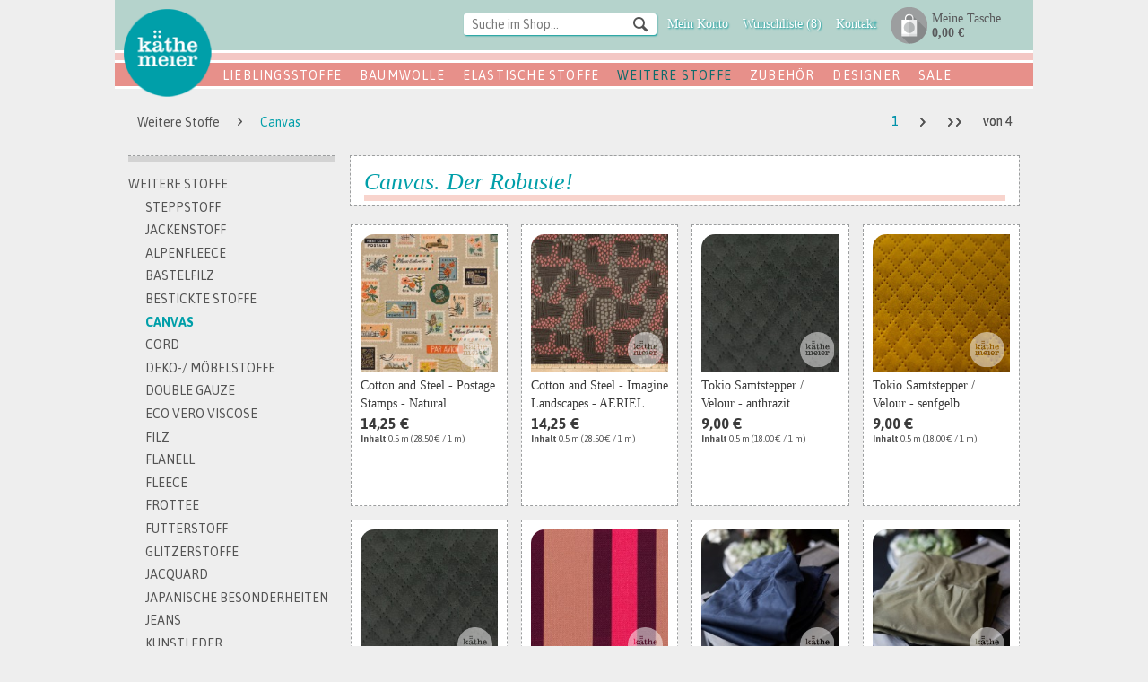

--- FILE ---
content_type: text/html; charset=UTF-8
request_url: https://www.kaethe-meier.de/weitere-stoffe/canvas/
body_size: 12896
content:
<!DOCTYPE html> <html class="no-js" lang="de" itemscope="itemscope" itemtype="https://schema.org/WebPage"> <head> <meta charset="utf-8"> <meta name="author" content="" /> <meta name="robots" content="index,follow" /> <meta name="revisit-after" content="15 days" /> <meta name="keywords" content="" /> <meta name="description" content="" /> <meta property="og:type" content="product.group" /> <meta property="og:site_name" content="Käthe Meier - Dein Stoffladen in Köln" /> <meta property="og:title" content="Canvas" /> <meta property="og:description" content="" /> <meta name="twitter:card" content="product" /> <meta name="twitter:site" content="Käthe Meier - Dein Stoffladen in Köln" /> <meta name="twitter:title" content="Canvas" /> <meta name="twitter:description" content="" /> <meta property="og:image" content="https://www.kaethe-meier.de/media/image/e0/de/48/logo-tablet.png" /> <meta name="twitter:image" content="https://www.kaethe-meier.de/media/image/e0/de/48/logo-tablet.png" /> <meta itemprop="copyrightHolder" content="Käthe Meier - Dein Stoffladen in Köln" /> <meta itemprop="copyrightYear" content="2014" /> <meta itemprop="isFamilyFriendly" content="True" /> <meta itemprop="image" content="https://www.kaethe-meier.de/media/image/e0/de/48/logo-tablet.png" /> <meta name="viewport" content="width=device-width, initial-scale=1.0"> <meta name="mobile-web-app-capable" content="yes"> <meta name="apple-mobile-web-app-title" content="Käthe Meier - Dein Stoffladen in Köln"> <meta name="apple-mobile-web-app-capable" content="yes"> <meta name="apple-mobile-web-app-status-bar-style" content="default"> <link rel="apple-touch-icon-precomposed" href="https://www.kaethe-meier.de/media/image/7f/9b/8c/apple-touch-icon-precomposed.png"> <link rel="shortcut icon" href="https://www.kaethe-meier.de/media/image/63/54/8c/favicon.png"> <meta name="msapplication-navbutton-color" content="#009fa9" /> <meta name="application-name" content="Käthe Meier - Dein Stoffladen in Köln" /> <meta name="msapplication-starturl" content="https://www.kaethe-meier.de/" /> <meta name="msapplication-window" content="width=1024;height=768" /> <meta name="msapplication-TileImage" content="https://www.kaethe-meier.de/media/image/19/d2/10/win-tile-image.png"> <meta name="msapplication-TileColor" content="#009fa9"> <meta name="theme-color" content="#009fa9" /> <link rel="canonical" href="https://www.kaethe-meier.de/weitere-stoffe/canvas/"/> <title itemprop="name">Canvas | Weitere Stoffe | Käthe Meier - Dein Stoffladen in Köln</title> <link href="/web/cache/1692977243_af6de1ce775166eb74702db49d9010b3.css" media="all" rel="stylesheet" type="text/css" /> <link href="//fonts.googleapis.com/css?family=Asap:400,700" rel="stylesheet" type="text/css" /> <link href='http://fonts.googleapis.com/css?family=IM+Fell+French+Canon:400,400italic' rel='stylesheet' type='text/css' /> <link href='http://fonts.googleapis.com/css?family=Tienne' rel='stylesheet' type='text/css' /> </head> <body class="is--ctl-listing is--act-index" > <div class="page-wrap"> <noscript class="noscript-main"> <div class="alert is--warning"> <div class="alert--icon"> <i class="icon--element icon--warning"></i> </div> <div class="alert--content"> Um K&#xE4;the&#x20;Meier&#x20;-&#x20;Dein&#x20;Stoffladen&#x20;in&#x20;K&#xF6;ln in vollem Umfang nutzen zu k&ouml;nnen, empfehlen wir Ihnen Javascript in Ihrem Browser zu aktiveren. </div> </div> </noscript> <header class="header-main"> <div class="container header--navigation"> <div class="logo-main block-group" role="banner"> <div class="logo--shop block"> <a class="logo--link" href="https://www.kaethe-meier.de/" title="Käthe Meier - Dein Stoffladen in Köln - zur Startseite wechseln"> <picture> <source srcset="https://www.kaethe-meier.de/media/image/e0/de/48/logo-tablet.png" media="(min-width: 78.75em)"> <source srcset="https://www.kaethe-meier.de/media/image/e0/de/48/logo-tablet.png" media="(min-width: 64em)"> <source srcset="https://www.kaethe-meier.de/media/image/e0/de/48/logo-tablet.png" media="(min-width: 48em)"> <img srcset="https://www.kaethe-meier.de/media/image/00/d9/b1/logo-mobile.png" alt="Käthe Meier - Dein Stoffladen in Köln - zur Startseite wechseln" /> </picture> </a> </div> </div> <nav class="shop--navigation block-group"> <ul class="navigation--list block-group" role="menubar"> <li class="navigation--entry entry--menu-left" role="menuitem"> <a class="entry--link entry--trigger btn is--icon-left" href="#offcanvas--left" data-offcanvas="true" data-offCanvasSelector=".sidebar-main"> <i class="icon--menu"></i> </a> </li> <li class="navigation--entry entry--search newIcon" role="menuitem" data-search="true" aria-haspopup="true"> <a class="btn entry--link entry--trigger" href="#show-hide--search" title="Suche anzeigen / schließen"> <i class="icon--search"></i> <span class="search--display">Suchen</span> </a> <form action="/search" method="get" class="main-search--form"> <input type="search" name="sSearch" aria-label="Suche im Shop..." class="main-search--field" autocomplete="off" autocapitalize="off" placeholder="Suche im Shop..." maxlength="30" /> <button type="submit" class="main-search--button" aria-label="Suchen"> <i class="icon--search"></i> <span class="main-search--text">Suchen</span> </button> <div class="form--ajax-loader">&nbsp;</div> </form> <div class="main-search--results"></div> </li>  <li class="navigation--entry entry--account newIcon" role="menuitem"> <a href="https://www.kaethe-meier.de/account" title="Mein Konto" class="btn is--icon-left entry--link account--link"> <i class="icon--account visible-s"></i> <span class="hidden-s"> Mein Konto </span> </a> </li> <li class="navigation--entry entry--notepad newIcon" role="menuitem"> <a href="https://www.kaethe-meier.de/note" title="Wunschliste" class="btn"> <div class="visible-s"> <i class="icon--heart"></i> <span class="badge notes--quantity"> 8 </span> </div> <div class="hidden-s"> Wunschliste (<span class="notes--quantity">8</span>) </div> </a> </li> <li class="navigation--entry entry--contact newIcon" role="menuitem"> <a href="https://www.kaethe-meier.de/kontakt" title="Kontakt" class="btn"> <i class="icon--service visible-s"></i> <span class="hidden-s"> Kontakt </span> </a> </li> <li class="navigation--entry entry--cart newIcon" role="menuitem"> <a class="btn is--icon-left cart--link" href="https://www.kaethe-meier.de/checkout/cart" title="Warenkorb"> <div class="visible-s"> <span class="cart--display"> Warenkorb </span> <span class="badge is--primary is--minimal cart--quantity is--hidden">0</span> <i class="icon--basket"></i> <span class="cart--amount"> 0,00&nbsp;&euro; </span> </div> <div class="hidden-s"> Meine Tasche<br /> <span class="cart--amount"> 0,00&nbsp;&euro; </span> </div> </a> <div class="ajax-loader">&nbsp;</div> </li>  </ul> </nav> <div class="container--ajax-cart" data-collapse-cart="true" data-displayMode="offcanvas"></div> </div> </header> <nav class="navigation-main"> <div class="container js--menu-scroller"> <div id="mainNavigation" class="navigation--list-wrappe"> <ul class="navigation--list container"> <li class=""> <a href="https://www.kaethe-meier.de/lieblingsstoffe/" title="Lieblingsstoffe" > Lieblingsstoffe </a> </li> <li class=" dropactive"> <a href="https://www.kaethe-meier.de/baumwolle/" title="Baumwolle" > Baumwolle </a> <ul class="dropdown droplevel0"> <li class=""> <a href="https://www.kaethe-meier.de/baumwolle/bedruckt/" class="">bedruckt</a> </li> <li class=""> <a href="https://www.kaethe-meier.de/baumwolle/biostoffe/" class="">Biostoffe</a> </li> <li class=""> <a href="https://www.kaethe-meier.de/baumwolle/cord/" class="">Cord</a> </li> <li class=""> <a href="https://www.kaethe-meier.de/baumwolle/jeans/" class="">Jeans</a> </li> <li class=""> <a href="https://www.kaethe-meier.de/baumwolle/kombistoffe/" class="">Kombistoffe</a> </li> <li class=""> <a href="https://www.kaethe-meier.de/baumwolle/leoprint/" class="">Leoprint</a> </li> <li class=""> <a href="https://www.kaethe-meier.de/baumwolle/musselin-mullwindelstoff/" class="">Musselin/ Mullwindelstoff</a> </li> <li class=""> <a href="https://www.kaethe-meier.de/baumwolle/punkte/" class="">Punkte</a> </li> <li class=""> <a href="https://www.kaethe-meier.de/baumwolle/streifen/" class="">Streifen</a> </li> <li class=""> <a href="https://www.kaethe-meier.de/baumwolle/sterne/" class="">Sterne</a> </li> <li class=""> <a href="https://www.kaethe-meier.de/baumwolle/tweed/" class="">Tweed</a> </li> <li class=""> <a href="https://www.kaethe-meier.de/baumwolle/uni/" class="">Uni</a> </li> <li class=""> <a href="https://www.kaethe-meier.de/baumwolle/vichy-karo/" class="">Vichy Karo</a> </li> <li class=""> <a href="https://www.kaethe-meier.de/baumwolle/patchworkstoffe/" class="">Patchworkstoffe</a> </li> <li class=""> <a href="https://www.kaethe-meier.de/baumwolle/panele/" class="">Panele</a> </li> <li class=""> <a href="https://www.kaethe-meier.de/baumwolle/pure-elements-art-gallery/" class="">Pure Elements - Art Gallery</a> </li> <li class=""> <a href="https://www.kaethe-meier.de/baumwolle/oval-elements-art-gallery/" class="">Oval Elements - Art Gallery</a> </li> <li class=""> <a href="https://www.kaethe-meier.de/baumwolle/square-elements-art-gallery/" class="">Square Elements - Art Gallery</a> </li> </ul> </li> <li class=" dropactive"> <a href="https://www.kaethe-meier.de/elastische-stoffe/" title="Elastische Stoffe" > Elastische Stoffe </a> <ul class="dropdown droplevel0"> <li class=""> <a href="https://www.kaethe-meier.de/elastische-stoffe/biostoffe/" class="">Biostoffe</a> </li> <li class=""> <a href="https://www.kaethe-meier.de/elastische-stoffe/bio-buendchenware/" class="">Bio-Bündchenware</a> </li> <li class=""> <a href="https://www.kaethe-meier.de/elastische-stoffe/buendchenware-uni/" class="">Bündchenware uni</a> </li> <li class=""> <a href="https://www.kaethe-meier.de/elastische-stoffe/buendchenware-gestreift/" class="">Bündchenware gestreift</a> </li> <li class=""> <a href="https://www.kaethe-meier.de/elastische-stoffe/french-terry/" class="">French Terry</a> </li> <li class=""> <a href="https://www.kaethe-meier.de/elastische-stoffe/frottee/" class="">Frottee</a> </li> <li class=""> <a href="https://www.kaethe-meier.de/elastische-stoffe/interlock/" class="">Interlock</a> </li> <li class=""> <a href="https://www.kaethe-meier.de/elastische-stoffe/jacquard/" class="">Jacquard</a> </li> <li class=""> <a href="https://www.kaethe-meier.de/elastische-stoffe/jersey-bedruckt/" class="">Jersey bedruckt</a> </li> <li class=""> <a href="https://www.kaethe-meier.de/elastische-stoffe/jersey-uni/" class="">Jersey uni</a> </li> <li class=""> <a href="https://www.kaethe-meier.de/elastische-stoffe/jersey-uni-melange/" class="">Jersey uni melange</a> </li> <li class=""> <a href="https://www.kaethe-meier.de/elastische-stoffe/jersey-punkte/" class="">Jersey Punkte</a> </li> <li class=""> <a href="https://www.kaethe-meier.de/elastische-stoffe/jersey-gestreift/" class="">Jersey gestreift</a> </li> <li class=""> <a href="https://www.kaethe-meier.de/elastische-stoffe/jersey-fuer-jungs/" class="">Jersey für Jungs</a> </li> <li class=""> <a href="https://www.kaethe-meier.de/elastische-stoffe/jersey-jeans/" class="">Jersey Jeans</a> </li> <li class=""> <a href="https://www.kaethe-meier.de/elastische-stoffe/jersey-maritim/" class="">Jersey maritim</a> </li> <li class=""> <a href="https://www.kaethe-meier.de/elastische-stoffe/kombistoffe/" class="">Kombistoffe</a> </li> <li class=""> <a href="https://www.kaethe-meier.de/elastische-stoffe/leoprint/" class="">Leoprint</a> </li> <li class=""> <a href="https://www.kaethe-meier.de/elastische-stoffe/nicky/" class="">Nicky</a> </li> <li class=""> <a href="https://www.kaethe-meier.de/elastische-stoffe/plueschteddy/" class="">Plüsch/Teddy</a> </li> <li class=""> <a href="https://www.kaethe-meier.de/elastische-stoffe/strickstoffe/" class="">Strickstoffe</a> </li> <li class=""> <a href="https://www.kaethe-meier.de/elastische-stoffe/steppstoff/" class="">Steppstoff</a> </li> <li class=""> <a href="https://www.kaethe-meier.de/elastische-stoffe/sweat-uni/" class="">Sweat Uni</a> </li> <li class=""> <a href="https://www.kaethe-meier.de/elastische-stoffe/sweat-bedruckt/" class="">Sweat bedruckt</a> </li> <li class=""> <a href="https://www.kaethe-meier.de/elastische-stoffe/viskose-jersey/" class="">Viskose Jersey</a> </li> <li class=""> <a href="https://www.kaethe-meier.de/elastische-stoffe/zottel/" class="">Zottel</a> </li> </ul> </li> <li class="active dropactive"> <a href="https://www.kaethe-meier.de/weitere-stoffe/" title="Weitere Stoffe" class="active"> Weitere Stoffe </a> <ul class="dropdown droplevel0"> <li class=""> <a href="https://www.kaethe-meier.de/cat/index/sCategory/177" class="">Steppstoff </a> </li> <li class=""> <a href="https://www.kaethe-meier.de/weitere-stoffe/jackenstoff/" class="">Jackenstoff</a> </li> <li class=""> <a href="https://www.kaethe-meier.de/weitere-stoffe/alpenfleece/" class="">Alpenfleece</a> </li> <li class=""> <a href="https://www.kaethe-meier.de/weitere-stoffe/bastelfilz/" class="">Bastelfilz</a> </li> <li class=""> <a href="https://www.kaethe-meier.de/weitere-stoffe/bestickte-stoffe/" class="">bestickte Stoffe</a> </li> <li class="active"> <a href="https://www.kaethe-meier.de/weitere-stoffe/canvas/" class=" active">Canvas</a> </li> <li class=""> <a href="https://www.kaethe-meier.de/weitere-stoffe/cord/" class="">Cord</a> </li> <li class=""> <a href="https://www.kaethe-meier.de/weitere-stoffe/deko-moebelstoffe/" class="">Deko-/ Möbelstoffe</a> </li> <li class=""> <a href="https://www.kaethe-meier.de/weitere-stoffe/double-gauze/" class="">Double Gauze</a> </li> <li class=""> <a href="https://www.kaethe-meier.de/weitere-stoffe/eco-vero-viscose/" class="">Eco Vero Viscose</a> </li> <li class=""> <a href="https://www.kaethe-meier.de/weitere-stoffe/filz/" class="">Filz</a> </li> <li class=""> <a href="https://www.kaethe-meier.de/weitere-stoffe/flanell/" class="">Flanell</a> </li> <li class=""> <a href="https://www.kaethe-meier.de/weitere-stoffe/fleece/" class="">Fleece</a> </li> <li class=""> <a href="https://www.kaethe-meier.de/weitere-stoffe/frottee/" class="">Frottee</a> </li> <li class=""> <a href="https://www.kaethe-meier.de/weitere-stoffe/futterstoff/" class="">Futterstoff</a> </li> <li class=""> <a href="https://www.kaethe-meier.de/weitere-stoffe/glitzerstoffe/" class="">Glitzerstoffe</a> </li> <li class=""> <a href="https://www.kaethe-meier.de/weitere-stoffe/jacquard/" class="">Jacquard</a> </li> <li class=""> <a href="https://www.kaethe-meier.de/weitere-stoffe/japanische-besonderheiten/" class="">Japanische Besonderheiten</a> </li> <li class=""> <a href="https://www.kaethe-meier.de/weitere-stoffe/jeans/" class="">Jeans</a> </li> <li class=""> <a href="https://www.kaethe-meier.de/weitere-stoffe/kunstleder/" class="">Kunstleder</a> </li> <li class=""> <a href="https://www.kaethe-meier.de/weitere-stoffe/leinen-leinenmix/" class="">Leinen/ Leinenmix</a> </li> <li class=""> <a href="https://www.kaethe-meier.de/weitere-stoffe/modal/" class="">Modal</a> </li> <li class=""> <a href="https://www.kaethe-meier.de/weitere-stoffe/panele/" class="">Panele</a> </li> <li class=""> <a href="https://www.kaethe-meier.de/weitere-stoffe/retrostoffe/" class="">Retrostoffe</a> </li> <li class=""> <a href="https://www.kaethe-meier.de/weitere-stoffe/softshell/" class="">Softshell</a> </li> <li class=""> <a href="https://www.kaethe-meier.de/weitere-stoffe/spitze/" class="">Spitze</a> </li> <li class=""> <a href="https://www.kaethe-meier.de/weitere-stoffe/steppstoff/" class="">Steppstoff</a> </li> <li class=""> <a href="https://www.kaethe-meier.de/weitere-stoffe/tencel/" class="">TENCEL™</a> </li> <li class=""> <a href="https://www.kaethe-meier.de/weitere-stoffe/tweed/" class="">Tweed</a> </li> <li class=""> <a href="https://www.kaethe-meier.de/weitere-stoffe/vinyl-folie/" class="">Vinyl Folie</a> </li> <li class=""> <a href="https://www.kaethe-meier.de/weitere-stoffe/viscose/" class="">Viscose</a> </li> <li class=""> <a href="https://www.kaethe-meier.de/weitere-stoffe/voile/" class="">Voile</a> </li> <li class=""> <a href="https://www.kaethe-meier.de/weitere-stoffe/wachstuch/" class="">Wachstuch</a> </li> <li class=""> <a href="https://www.kaethe-meier.de/weitere-stoffe/weihnachtsstoffe/" class="">Weihnachtsstoffe</a> </li> <li class=""> <a href="https://www.kaethe-meier.de/weitere-stoffe/wollewollgemisch/" class="">Wolle/Wollgemisch</a> </li> </ul> </li> <li class=" dropactive"> <a href="https://www.kaethe-meier.de/zubehoer/" title="Zubehör" > Zubehör </a> <ul class="dropdown droplevel0"> <li class=""> <a href="https://www.kaethe-meier.de/zubehoer/geschenkgutschein/" class="">Geschenkgutschein</a> </li> <li class=""> <a href="https://www.kaethe-meier.de/zubehoer/stylefixwondertape/" class="">Stylefix/Wondertape</a> </li> <li class=""> <a href="https://www.kaethe-meier.de/zubehoer/gummiband/" class="">Gummiband</a> </li> <li class=""> <a href="https://www.kaethe-meier.de/zubehoer/baecker-garn/" class="">Bäcker-Garn</a> </li> <li class=""> <a href="https://www.kaethe-meier.de/zubehoer/buegeleinlagen-etc./" class="">Bügeleinlagen etc.</a> </li> <li class=""> <a href="https://www.kaethe-meier.de/zubehoer/framilastic/" class="">Framilastic</a> </li> <li class=""> <a href="https://www.kaethe-meier.de/zubehoer/fibre-mood-e-books/" class="">Fibre Mood E-Books</a> </li> <li class=""> <a href="https://www.kaethe-meier.de/zubehoer/taschenzubehoer/" class="">Taschenzubehör</a> </li> <li class=""> <a href="https://www.kaethe-meier.de/zubehoer/kordel/" class="">Kordel</a> </li> <li class=""> <a href="https://www.kaethe-meier.de/zubehoer/kurzwaren/" class="">Kurzwaren</a> </li> <li class=""> <a href="https://www.kaethe-meier.de/zubehoer/futterstoff/" class="">Futterstoff</a> </li> <li class=""> <a href="https://www.kaethe-meier.de/zubehoer/overlockgarn/" class="">Overlockgarn</a> </li> <li class=""> <a href="https://www.kaethe-meier.de/zubehoer/reissverschluesse/" class="">Reissverschlüsse</a> </li> <li class=""> <a href="https://www.kaethe-meier.de/zubehoer/rollschneider/" class="">Rollschneider</a> </li> <li class=""> <a href="https://www.kaethe-meier.de/zubehoer/naehgarn-seraflex/" class="">Nähgarn SERAFLEX®</a> </li> <li class=""> <a href="https://www.kaethe-meier.de/zubehoer/knoepfe/" class="">Knöpfe</a> </li> <li class=""> <a href="https://www.kaethe-meier.de/zubehoer/gurtband/" class="">Gurtband</a> </li> <li class=""> <a href="https://www.kaethe-meier.de/zubehoer/webband/" class="">Webband</a> </li> <li class=""> <a href="https://www.kaethe-meier.de/zubehoer/schraegband/" class="">Schrägband</a> </li> <li class=""> <a href="https://www.kaethe-meier.de/zubehoer/panele/" class="">Panele</a> </li> <li class=""> <a href="https://www.kaethe-meier.de/zubehoer/paspelband/" class="">Paspelband</a> </li> <li class=""> <a href="https://www.kaethe-meier.de/zubehoer/pompon-borte/" class="">Pompon Borte</a> </li> <li class=""> <a href="https://www.kaethe-meier.de/zubehoer/e-books/" class="">E-Books</a> </li> <li class=""> <a href="https://www.kaethe-meier.de/zubehoer/vinyl-folie/" class="">Vinyl Folie</a> </li> <li class=""> <a href="https://www.kaethe-meier.de/zubehoer/hansedelli-foldover-zubehoer/" class="">Hansedelli FoldOver Zubehör</a> </li> <li class=""> <a href="https://www.kaethe-meier.de/zubehoer/hansedelli-geldboerse-zubehoer/" class="">Hansedelli Geldbörse Zubehör</a> </li> </ul> </li> <li class=" dropactive"> <a href="https://www.kaethe-meier.de/designer/" title="Designer" > Designer </a> <ul class="dropdown droplevel0"> <li class=""> <a href="https://www.kaethe-meier.de/designer/pbs-fabrics/" class="">pbs fabrics</a> </li> <li class=""> <a href="https://www.kaethe-meier.de/designer/albstoffe/" class="">Albstoffe</a> </li> <li class=""> <a href="https://www.kaethe-meier.de/designer/alexander-henry/" class="">Alexander Henry</a> </li> <li class=""> <a href="https://www.kaethe-meier.de/designer/art-gallery/" class="">Art Gallery</a> </li> <li class=""> <a href="https://www.kaethe-meier.de/designer/art-gallery-basics/" class="">Art Gallery Basics</a> </li> <li class=""> <a href="https://www.kaethe-meier.de/designer/art-gallery-jersey/" class="">Art Gallery Jersey</a> </li> <li class=""> <a href="https://www.kaethe-meier.de/designer/atelier-brunette/" class="">Atelier Brunette</a> </li> <li class=""> <a href="https://www.kaethe-meier.de/designer/birch/" class="">Birch</a> </li> <li class=""> <a href="https://www.kaethe-meier.de/designer/blend/" class="">Blend</a> </li> <li class=""> <a href="https://www.kaethe-meier.de/designer/bloome-copenhagen/" class="">Bloome Copenhagen</a> </li> <li class=""> <a href="https://www.kaethe-meier.de/designer/bygraziela/" class="">byGraziela</a> </li> <li class=""> <a href="https://www.kaethe-meier.de/designer/camelot-fabrics/" class="">Camelot Fabrics</a> </li> <li class=""> <a href="https://www.kaethe-meier.de/designer/cherry-picking/" class="">Cherry Picking</a> </li> <li class=""> <a href="https://www.kaethe-meier.de/designer/cloud9-fabrics/" class="">Cloud9 fabrics</a> </li> <li class=""> <a href="https://www.kaethe-meier.de/designer/cotton-steel/" class="">Cotton + Steel</a> </li> <li class=""> <a href="https://www.kaethe-meier.de/designer/cotton-steel-basics/" class="">Cotton + Steel Basics</a> </li> <li class=""> <a href="https://www.kaethe-meier.de/designer/c.-pauli/" class="">C. Pauli</a> </li> <li class=""> <a href="https://www.kaethe-meier.de/designer/dashwood-studio/" class="">dashwood studio</a> </li> <li class=""> <a href="https://www.kaethe-meier.de/designer/editex/" class="">Editex</a> </li> <li class=""> <a href="https://www.kaethe-meier.de/designer/fibre-mood/" class="">Fibre Mood</a> </li> <li class=""> <a href="https://www.kaethe-meier.de/designer/garn-und-mehr/" class="">Garn und Mehr</a> </li> <li class=""> <a href="https://www.kaethe-meier.de/designer/hamburger-liebe/" class="">Hamburger Liebe</a> </li> <li class=""> <a href="https://www.kaethe-meier.de/designer/hilco/" class="">Hilco</a> </li> <li class=""> <a href="https://www.kaethe-meier.de/designer/jny-colourful-kids/" class="">JNY colourful kids</a> </li> <li class=""> <a href="https://www.kaethe-meier.de/designer/jolijou/" class="">Jolijou</a> </li> <li class=""> <a href="https://www.kaethe-meier.de/designer/kokka/" class="">KOKKA</a> </li> <li class=""> <a href="https://www.kaethe-meier.de/designer/la-maison-victor/" class="">La Maison Victor</a> </li> <li class=""> <a href="https://www.kaethe-meier.de/designer/lilalotta/" class="">Lilalotta</a> </li> <li class=""> <a href="https://www.kaethe-meier.de/designer/lillestoff/" class="">Lillestoff</a> </li> <li class=""> <a href="https://www.kaethe-meier.de/designer/meet-milk/" class="">meet MILK</a> </li> <li class=""> <a href="https://www.kaethe-meier.de/designer/mind-the-maker/" class="">mind the MAKER</a> </li> <li class=""> <a href="https://www.kaethe-meier.de/designer/monaluna/" class="">monaluna</a> </li> <li class=""> <a href="https://www.kaethe-meier.de/designer/rebekah-ginda/" class="">Rebekah Ginda</a> </li> <li class=""> <a href="https://www.kaethe-meier.de/designer/riley-blake/" class="">Riley Blake</a> </li> <li class=""> <a href="https://www.kaethe-meier.de/designer/rjr-fabrics/" class="">RJR Fabrics</a> </li> <li class=""> <a href="https://www.kaethe-meier.de/designer/sevenberry/" class="">Sevenberry</a> </li> <li class=""> <a href="https://www.kaethe-meier.de/designer/stoffonkel/" class="">Stoffonkel</a> </li> <li class=""> <a href="https://www.kaethe-meier.de/designer/swafing/" class="">Swafing</a> </li> <li class=""> <a href="https://www.kaethe-meier.de/designer/3-wishes-fabric/" class="">3 Wishes Fabric</a> </li> <li class=""> <a href="https://www.kaethe-meier.de/designer/westfalenstoffe/" class="">Westfalenstoffe</a> </li> </ul> </li> <li class=" dropactive"> <a href="https://www.kaethe-meier.de/sale/" title="SALE" > SALE </a> <ul class="dropdown droplevel0"> <li class=""> <a href="https://www.kaethe-meier.de/sale/sale/" class="">SALE</a> </li> <li class=""> <a href="https://www.kaethe-meier.de/sale/stoffe/" class="">Stoffe</a> </li> <li class=""> <a href="https://www.kaethe-meier.de/sale/zubehoer/" class="">Zubehör</a> </li> </ul> </li> </ul> </div> </div> </nav> <section class=" content-main container block-group"> <nav class="content--breadcrumb block"> <ul class="breadcrumb--list" role="menu" itemscope itemtype="https://schema.org/BreadcrumbList"> <li role="menuitem" class="breadcrumb--entry" itemprop="itemListElement" itemscope itemtype="https://schema.org/ListItem"> <a class="breadcrumb--link" href="https://www.kaethe-meier.de/weitere-stoffe/" title="Weitere Stoffe" itemprop="item"> <link itemprop="url" href="https://www.kaethe-meier.de/weitere-stoffe/" /> <span class="breadcrumb--title" itemprop="name">Weitere Stoffe</span> </a> <meta itemprop="position" content="0" /> </li> <li role="none" class="breadcrumb--separator"> <i class="icon--arrow-right"></i> </li> <li role="menuitem" class="breadcrumb--entry is--active" itemprop="itemListElement" itemscope itemtype="https://schema.org/ListItem"> <a class="breadcrumb--link" href="https://www.kaethe-meier.de/weitere-stoffe/canvas/" title="Canvas" itemprop="item"> <link itemprop="url" href="https://www.kaethe-meier.de/weitere-stoffe/canvas/" /> <span class="breadcrumb--title" itemprop="name">Canvas</span> </a> <meta itemprop="position" content="1" /> </li> </ul> </nav> <div class="content-main--inner"> <aside class="sidebar-main off-canvas"> <ul class="GbCurrentNav sidebar--navigation categories--navigation navigation--list hidden-s"> <li class="navigation--entry first"> <a class="navigation--link first" href="https://www.kaethe-meier.de/weitere-stoffe/" title="Weitere Stoffe"> Weitere Stoffe </a> <ul class="GbCurrentNav sidebar--navigation categories--navigation navigation--list"> <li class="navigation--entry"> <a class="navigation--link" href="https://www.kaethe-meier.de/cat/index/sCategory/177" title="Steppstoff "> Steppstoff </a> </li> <li class="navigation--entry"> <a class="navigation--link" href="https://www.kaethe-meier.de/weitere-stoffe/jackenstoff/" title="Jackenstoff"> Jackenstoff </a> </li> <li class="navigation--entry"> <a class="navigation--link" href="https://www.kaethe-meier.de/weitere-stoffe/alpenfleece/" title="Alpenfleece"> Alpenfleece </a> </li> <li class="navigation--entry"> <a class="navigation--link" href="https://www.kaethe-meier.de/weitere-stoffe/bastelfilz/" title="Bastelfilz"> Bastelfilz </a> </li> <li class="navigation--entry"> <a class="navigation--link" href="https://www.kaethe-meier.de/weitere-stoffe/bestickte-stoffe/" title="bestickte Stoffe"> bestickte Stoffe </a> </li> <li class="navigation--entry is--active"> <a class="navigation--link is--active" href="https://www.kaethe-meier.de/weitere-stoffe/canvas/" title="Canvas"> Canvas </a> </li> <li class="navigation--entry"> <a class="navigation--link" href="https://www.kaethe-meier.de/weitere-stoffe/cord/" title="Cord"> Cord </a> </li> <li class="navigation--entry"> <a class="navigation--link" href="https://www.kaethe-meier.de/weitere-stoffe/deko-moebelstoffe/" title="Deko-/ Möbelstoffe"> Deko-/ Möbelstoffe </a> </li> <li class="navigation--entry"> <a class="navigation--link" href="https://www.kaethe-meier.de/weitere-stoffe/double-gauze/" title="Double Gauze"> Double Gauze </a> </li> <li class="navigation--entry"> <a class="navigation--link" href="https://www.kaethe-meier.de/weitere-stoffe/eco-vero-viscose/" title="Eco Vero Viscose"> Eco Vero Viscose </a> </li> <li class="navigation--entry"> <a class="navigation--link" href="https://www.kaethe-meier.de/weitere-stoffe/filz/" title="Filz"> Filz </a> </li> <li class="navigation--entry"> <a class="navigation--link" href="https://www.kaethe-meier.de/weitere-stoffe/flanell/" title="Flanell"> Flanell </a> </li> <li class="navigation--entry"> <a class="navigation--link" href="https://www.kaethe-meier.de/weitere-stoffe/fleece/" title="Fleece"> Fleece </a> </li> <li class="navigation--entry"> <a class="navigation--link" href="https://www.kaethe-meier.de/weitere-stoffe/frottee/" title="Frottee"> Frottee </a> </li> <li class="navigation--entry"> <a class="navigation--link" href="https://www.kaethe-meier.de/weitere-stoffe/futterstoff/" title="Futterstoff"> Futterstoff </a> </li> <li class="navigation--entry"> <a class="navigation--link" href="https://www.kaethe-meier.de/weitere-stoffe/glitzerstoffe/" title="Glitzerstoffe"> Glitzerstoffe </a> </li> <li class="navigation--entry"> <a class="navigation--link" href="https://www.kaethe-meier.de/weitere-stoffe/jacquard/" title="Jacquard"> Jacquard </a> </li> <li class="navigation--entry"> <a class="navigation--link" href="https://www.kaethe-meier.de/weitere-stoffe/japanische-besonderheiten/" title="Japanische Besonderheiten"> Japanische Besonderheiten </a> </li> <li class="navigation--entry"> <a class="navigation--link" href="https://www.kaethe-meier.de/weitere-stoffe/jeans/" title="Jeans"> Jeans </a> </li> <li class="navigation--entry"> <a class="navigation--link" href="https://www.kaethe-meier.de/weitere-stoffe/kunstleder/" title="Kunstleder"> Kunstleder </a> </li> <li class="navigation--entry"> <a class="navigation--link" href="https://www.kaethe-meier.de/weitere-stoffe/leinen-leinenmix/" title="Leinen/ Leinenmix"> Leinen/ Leinenmix </a> </li> <li class="navigation--entry"> <a class="navigation--link" href="https://www.kaethe-meier.de/weitere-stoffe/modal/" title="Modal"> Modal </a> </li> <li class="navigation--entry"> <a class="navigation--link" href="https://www.kaethe-meier.de/weitere-stoffe/panele/" title="Panele"> Panele </a> </li> <li class="navigation--entry"> <a class="navigation--link" href="https://www.kaethe-meier.de/weitere-stoffe/retrostoffe/" title="Retrostoffe"> Retrostoffe </a> </li> <li class="navigation--entry"> <a class="navigation--link" href="https://www.kaethe-meier.de/weitere-stoffe/softshell/" title="Softshell"> Softshell </a> </li> <li class="navigation--entry"> <a class="navigation--link" href="https://www.kaethe-meier.de/weitere-stoffe/spitze/" title="Spitze"> Spitze </a> </li> <li class="navigation--entry"> <a class="navigation--link" href="https://www.kaethe-meier.de/weitere-stoffe/steppstoff/" title="Steppstoff"> Steppstoff </a> </li> <li class="navigation--entry"> <a class="navigation--link" href="https://www.kaethe-meier.de/weitere-stoffe/tencel/" title="TENCEL™"> TENCEL™ </a> </li> <li class="navigation--entry"> <a class="navigation--link" href="https://www.kaethe-meier.de/weitere-stoffe/tweed/" title="Tweed"> Tweed </a> </li> <li class="navigation--entry"> <a class="navigation--link" href="https://www.kaethe-meier.de/weitere-stoffe/vinyl-folie/" title="Vinyl Folie"> Vinyl Folie </a> </li> <li class="navigation--entry"> <a class="navigation--link" href="https://www.kaethe-meier.de/weitere-stoffe/viscose/" title="Viscose"> Viscose </a> </li> <li class="navigation--entry"> <a class="navigation--link" href="https://www.kaethe-meier.de/weitere-stoffe/voile/" title="Voile"> Voile </a> </li> <li class="navigation--entry"> <a class="navigation--link" href="https://www.kaethe-meier.de/weitere-stoffe/wachstuch/" title="Wachstuch"> Wachstuch </a> </li> <li class="navigation--entry"> <a class="navigation--link" href="https://www.kaethe-meier.de/weitere-stoffe/weihnachtsstoffe/" title="Weihnachtsstoffe"> Weihnachtsstoffe </a> </li> <li class="navigation--entry"> <a class="navigation--link" href="https://www.kaethe-meier.de/weitere-stoffe/wollewollgemisch/" title="Wolle/Wollgemisch"> Wolle/Wollgemisch </a> </li> </ul> </li> </ul> <div class="hidden-s"> <div class="sidebar-wrapper"> <div class="sidebarFacet"> <div class="filter-panel filter--media facet--property" data-filter-type="media" data-field-name="f"> <div class="filter-panel--flyout"> <label class="filter-panel--title"> Farbe </label> <span class="filter-panel--icon"></span> <div class="filter-panel--content"> <ul class="filter-panel--media-list"> <li class="filter-panel--media-option"> <div class="option--container"> <input type="checkbox" id="s__f__23" name="__f__23" value="23" title="natur" /> <label class="filter-panel--media-label" for="s__f__23"> <img class="filter-panel--media-image" src="/themes/Frontend/Responsive/frontend/_public/src/img/no-picture.jpg" alt="natur" /> </label> </div> </li> <li class="filter-panel--media-option"> <div class="option--container"> <input type="checkbox" id="s__f__10" name="__f__10" value="10" title="gelb" /> <label class="filter-panel--media-label" for="s__f__10"> <img class="filter-panel--media-image" src="/themes/Frontend/Responsive/frontend/_public/src/img/no-picture.jpg" alt="gelb" /> </label> </div> </li> <li class="filter-panel--media-option"> <div class="option--container"> <input type="checkbox" id="s__f__11" name="__f__11" value="11" title="orange" /> <label class="filter-panel--media-label" for="s__f__11"> <img class="filter-panel--media-image" src="/themes/Frontend/Responsive/frontend/_public/src/img/no-picture.jpg" alt="orange" /> </label> </div> </li> <li class="filter-panel--media-option"> <div class="option--container"> <input type="checkbox" id="s__f__3" name="__f__3" value="3" title="rot" /> <label class="filter-panel--media-label" for="s__f__3"> <img class="filter-panel--media-image" src="/themes/Frontend/Responsive/frontend/_public/src/img/no-picture.jpg" alt="rot" /> </label> </div> </li> <li class="filter-panel--media-option"> <div class="option--container"> <input type="checkbox" id="s__f__19" name="__f__19" value="19" title="rosa" /> <label class="filter-panel--media-label" for="s__f__19"> <img class="filter-panel--media-image" src="/themes/Frontend/Responsive/frontend/_public/src/img/no-picture.jpg" alt="rosa" /> </label> </div> </li> <li class="filter-panel--media-option"> <div class="option--container"> <input type="checkbox" id="s__f__165" name="__f__165" value="165" title="senf" /> <label class="filter-panel--media-label" for="s__f__165"> <img class="filter-panel--media-image" src="/themes/Frontend/Responsive/frontend/_public/src/img/no-picture.jpg" alt="senf" /> </label> </div> </li> <li class="filter-panel--media-option"> <div class="option--container"> <input type="checkbox" id="s__f__13" name="__f__13" value="13" title="pink" /> <label class="filter-panel--media-label" for="s__f__13"> <img class="filter-panel--media-image" src="/themes/Frontend/Responsive/frontend/_public/src/img/no-picture.jpg" alt="pink" /> </label> </div> </li> <li class="filter-panel--media-option"> <div class="option--container"> <input type="checkbox" id="s__f__14" name="__f__14" value="14" title="lila" /> <label class="filter-panel--media-label" for="s__f__14"> <img class="filter-panel--media-image" src="/themes/Frontend/Responsive/frontend/_public/src/img/no-picture.jpg" alt="lila" /> </label> </div> </li> <li class="filter-panel--media-option"> <div class="option--container"> <input type="checkbox" id="s__f__9" name="__f__9" value="9" title="blau" /> <label class="filter-panel--media-label" for="s__f__9"> <img class="filter-panel--media-image" src="/themes/Frontend/Responsive/frontend/_public/src/img/no-picture.jpg" alt="blau" /> </label> </div> </li> <li class="filter-panel--media-option"> <div class="option--container"> <input type="checkbox" id="s__f__21" name="__f__21" value="21" title="petrol" /> <label class="filter-panel--media-label" for="s__f__21"> <img class="filter-panel--media-image" src="/themes/Frontend/Responsive/frontend/_public/src/img/no-picture.jpg" alt="petrol" /> </label> </div> </li> <li class="filter-panel--media-option"> <div class="option--container"> <input type="checkbox" id="s__f__16" name="__f__16" value="16" title="grün" /> <label class="filter-panel--media-label" for="s__f__16"> <img class="filter-panel--media-image" src="/themes/Frontend/Responsive/frontend/_public/src/img/no-picture.jpg" alt="grün" /> </label> </div> </li> <li class="filter-panel--media-option"> <div class="option--container"> <input type="checkbox" id="s__f__17" name="__f__17" value="17" title="braun" /> <label class="filter-panel--media-label" for="s__f__17"> <img class="filter-panel--media-image" src="/themes/Frontend/Responsive/frontend/_public/src/img/no-picture.jpg" alt="braun" /> </label> </div> </li> <li class="filter-panel--media-option"> <div class="option--container"> <input type="checkbox" id="s__f__20" name="__f__20" value="20" title="grau" /> <label class="filter-panel--media-label" for="s__f__20"> <img class="filter-panel--media-image" src="/themes/Frontend/Responsive/frontend/_public/src/img/no-picture.jpg" alt="grau" /> </label> </div> </li> <li class="filter-panel--media-option"> <div class="option--container"> <input type="checkbox" id="s__f__2" name="__f__2" value="2" title="schwarz" /> <label class="filter-panel--media-label" for="s__f__2"> <img class="filter-panel--media-image" src="/themes/Frontend/Responsive/frontend/_public/src/img/no-picture.jpg" alt="schwarz" /> </label> </div> </li> <li class="filter-panel--media-option"> <div class="option--container"> <input type="checkbox" id="s__f__18" name="__f__18" value="18" title="bunt" /> <label class="filter-panel--media-label" for="s__f__18"> <img class="filter-panel--media-image" src="https://www.kaethe-meier.de/media/image/ce/35/91/Bildschirmfoto-2015-07-29-um-14-13-05.jpg" alt="bunt" /> </label> </div> </li> </ul> <div class="filter--actions"> <button type="submit" class="btn is--primary filter--btn-apply--sidebarFacet is--large is--icon-right"> Produkte anzeigen <i class="icon--cycle"></i> </button> </div> </div> </div> </div> </div> </div> <div class="sidebar-wrapper"> <div class="sidebarSort"> <form class="action--sort action--content block" method="get" data-action-form="true" action="" id="sortingSidebar"> <input type="hidden" name="p" value="1"> <label class="filter-panel--title">Sortierung:</label> <span class="my-panel--icon icon--arrow-down"></span> <div class="sort-values"> <div class="sort-value"> <div class="method--input"> <input type="radio" class="radio auto_submit" id="sorting-1" value="1" name="o" checked="checked" /> </div> <div class="method--label"> <label class="method--name is--strong_" for="sorting-1">Erscheinungsdatum</label> </div> </div> <div class="sort-value"> <div class="method--input"> <input type="radio" class="radio auto_submit" id="sorting-2" value="2" name="o" /> </div> <div class="method--label"> <label class="method--name is--strong_" for="sorting-2">Beliebtheit</label> </div> </div> </div> </form> </div> </div> </div> <div class="navigation--smartphone"> <ul class="navigation--list "> <li class="navigation--entry entry--close-off-canvas"> <a href="#close-categories-menu" title="Menü schließen" class="navigation--link"> Menü schließen <i class="icon--arrow-right"></i> </a> </li> <div class="mobile--switches">   </div> </ul> </div> <div class="visible-s"> <div class="sidebar--categories-wrapper" data-subcategory-nav="true" data-mainCategoryId="3" data-categoryId="67" data-fetchUrl="/widgets/listing/getCategory/categoryId/67"> <div class="categories--headline navigation--headline"> Kategorien </div> <div class="sidebar--categories-navigation"> <ul class="sidebar--navigation categories--navigation navigation--list is--drop-down is--level0 is--rounded" role="menu"> <li class="navigation--entry" role="menuitem"> <a class="navigation--link" href="https://www.kaethe-meier.de/lieblingsstoffe/" data-categoryId="54" data-fetchUrl="/widgets/listing/getCategory/categoryId/54" title="Lieblingsstoffe" > Lieblingsstoffe </a> </li> <li class="navigation--entry has--sub-children" role="menuitem"> <a class="navigation--link link--go-forward" href="https://www.kaethe-meier.de/baumwolle/" data-categoryId="6" data-fetchUrl="/widgets/listing/getCategory/categoryId/6" title="Baumwolle" > Baumwolle <span class="is--icon-right"> <i class="icon--arrow-right"></i> </span> </a> </li> <li class="navigation--entry has--sub-children" role="menuitem"> <a class="navigation--link link--go-forward" href="https://www.kaethe-meier.de/elastische-stoffe/" data-categoryId="13" data-fetchUrl="/widgets/listing/getCategory/categoryId/13" title="Elastische Stoffe" > Elastische Stoffe <span class="is--icon-right"> <i class="icon--arrow-right"></i> </span> </a> </li> <li class="navigation--entry is--active has--sub-categories has--sub-children" role="menuitem"> <a class="navigation--link is--active has--sub-categories link--go-forward" href="https://www.kaethe-meier.de/weitere-stoffe/" data-categoryId="22" data-fetchUrl="/widgets/listing/getCategory/categoryId/22" title="Weitere Stoffe" > Weitere Stoffe <span class="is--icon-right"> <i class="icon--arrow-right"></i> </span> </a> <ul class="sidebar--navigation categories--navigation navigation--list is--level1 is--rounded" role="menu"> <li class="navigation--entry" role="menuitem"> <a class="navigation--link" href="https://www.kaethe-meier.de/cat/index/sCategory/177" data-categoryId="177" data-fetchUrl="/widgets/listing/getCategory/categoryId/177" title="Steppstoff " > Steppstoff </a> </li> <li class="navigation--entry" role="menuitem"> <a class="navigation--link" href="https://www.kaethe-meier.de/weitere-stoffe/jackenstoff/" data-categoryId="179" data-fetchUrl="/widgets/listing/getCategory/categoryId/179" title="Jackenstoff" > Jackenstoff </a> </li> <li class="navigation--entry" role="menuitem"> <a class="navigation--link" href="https://www.kaethe-meier.de/weitere-stoffe/alpenfleece/" data-categoryId="82" data-fetchUrl="/widgets/listing/getCategory/categoryId/82" title="Alpenfleece" > Alpenfleece </a> </li> <li class="navigation--entry" role="menuitem"> <a class="navigation--link" href="https://www.kaethe-meier.de/weitere-stoffe/bastelfilz/" data-categoryId="167" data-fetchUrl="/widgets/listing/getCategory/categoryId/167" title="Bastelfilz" > Bastelfilz </a> </li> <li class="navigation--entry" role="menuitem"> <a class="navigation--link" href="https://www.kaethe-meier.de/weitere-stoffe/bestickte-stoffe/" data-categoryId="162" data-fetchUrl="/widgets/listing/getCategory/categoryId/162" title="bestickte Stoffe" > bestickte Stoffe </a> </li> <li class="navigation--entry is--active" role="menuitem"> <a class="navigation--link is--active" href="https://www.kaethe-meier.de/weitere-stoffe/canvas/" data-categoryId="67" data-fetchUrl="/widgets/listing/getCategory/categoryId/67" title="Canvas" > Canvas </a> </li> <li class="navigation--entry" role="menuitem"> <a class="navigation--link" href="https://www.kaethe-meier.de/weitere-stoffe/cord/" data-categoryId="23" data-fetchUrl="/widgets/listing/getCategory/categoryId/23" title="Cord" > Cord </a> </li> <li class="navigation--entry" role="menuitem"> <a class="navigation--link" href="https://www.kaethe-meier.de/weitere-stoffe/deko-moebelstoffe/" data-categoryId="25" data-fetchUrl="/widgets/listing/getCategory/categoryId/25" title="Deko-/ Möbelstoffe" > Deko-/ Möbelstoffe </a> </li> <li class="navigation--entry" role="menuitem"> <a class="navigation--link" href="https://www.kaethe-meier.de/weitere-stoffe/double-gauze/" data-categoryId="77" data-fetchUrl="/widgets/listing/getCategory/categoryId/77" title="Double Gauze" > Double Gauze </a> </li> <li class="navigation--entry" role="menuitem"> <a class="navigation--link" href="https://www.kaethe-meier.de/weitere-stoffe/eco-vero-viscose/" data-categoryId="153" data-fetchUrl="/widgets/listing/getCategory/categoryId/153" title="Eco Vero Viscose" > Eco Vero Viscose </a> </li> <li class="navigation--entry" role="menuitem"> <a class="navigation--link" href="https://www.kaethe-meier.de/weitere-stoffe/filz/" data-categoryId="168" data-fetchUrl="/widgets/listing/getCategory/categoryId/168" title="Filz" > Filz </a> </li> <li class="navigation--entry" role="menuitem"> <a class="navigation--link" href="https://www.kaethe-meier.de/weitere-stoffe/flanell/" data-categoryId="137" data-fetchUrl="/widgets/listing/getCategory/categoryId/137" title="Flanell" > Flanell </a> </li> <li class="navigation--entry" role="menuitem"> <a class="navigation--link" href="https://www.kaethe-meier.de/weitere-stoffe/fleece/" data-categoryId="81" data-fetchUrl="/widgets/listing/getCategory/categoryId/81" title="Fleece" > Fleece </a> </li> <li class="navigation--entry" role="menuitem"> <a class="navigation--link" href="https://www.kaethe-meier.de/weitere-stoffe/frottee/" data-categoryId="90" data-fetchUrl="/widgets/listing/getCategory/categoryId/90" title="Frottee" > Frottee </a> </li> <li class="navigation--entry" role="menuitem"> <a class="navigation--link" href="https://www.kaethe-meier.de/weitere-stoffe/futterstoff/" data-categoryId="160" data-fetchUrl="/widgets/listing/getCategory/categoryId/160" title="Futterstoff" > Futterstoff </a> </li> <li class="navigation--entry" role="menuitem"> <a class="navigation--link" href="https://www.kaethe-meier.de/weitere-stoffe/glitzerstoffe/" data-categoryId="112" data-fetchUrl="/widgets/listing/getCategory/categoryId/112" title="Glitzerstoffe" > Glitzerstoffe </a> </li> <li class="navigation--entry" role="menuitem"> <a class="navigation--link" href="https://www.kaethe-meier.de/weitere-stoffe/jacquard/" data-categoryId="74" data-fetchUrl="/widgets/listing/getCategory/categoryId/74" title="Jacquard" > Jacquard </a> </li> <li class="navigation--entry" role="menuitem"> <a class="navigation--link" href="https://www.kaethe-meier.de/weitere-stoffe/japanische-besonderheiten/" data-categoryId="75" data-fetchUrl="/widgets/listing/getCategory/categoryId/75" title="Japanische Besonderheiten" > Japanische Besonderheiten </a> </li> <li class="navigation--entry" role="menuitem"> <a class="navigation--link" href="https://www.kaethe-meier.de/weitere-stoffe/jeans/" data-categoryId="110" data-fetchUrl="/widgets/listing/getCategory/categoryId/110" title="Jeans" > Jeans </a> </li> <li class="navigation--entry" role="menuitem"> <a class="navigation--link" href="https://www.kaethe-meier.de/weitere-stoffe/kunstleder/" data-categoryId="80" data-fetchUrl="/widgets/listing/getCategory/categoryId/80" title="Kunstleder" > Kunstleder </a> </li> <li class="navigation--entry" role="menuitem"> <a class="navigation--link" href="https://www.kaethe-meier.de/weitere-stoffe/leinen-leinenmix/" data-categoryId="24" data-fetchUrl="/widgets/listing/getCategory/categoryId/24" title="Leinen/ Leinenmix" > Leinen/ Leinenmix </a> </li> <li class="navigation--entry" role="menuitem"> <a class="navigation--link" href="https://www.kaethe-meier.de/weitere-stoffe/modal/" data-categoryId="147" data-fetchUrl="/widgets/listing/getCategory/categoryId/147" title="Modal" > Modal </a> </li> <li class="navigation--entry" role="menuitem"> <a class="navigation--link" href="https://www.kaethe-meier.de/weitere-stoffe/panele/" data-categoryId="182" data-fetchUrl="/widgets/listing/getCategory/categoryId/182" title="Panele" > Panele </a> </li> <li class="navigation--entry" role="menuitem"> <a class="navigation--link" href="https://www.kaethe-meier.de/weitere-stoffe/retrostoffe/" data-categoryId="122" data-fetchUrl="/widgets/listing/getCategory/categoryId/122" title="Retrostoffe" > Retrostoffe </a> </li> <li class="navigation--entry" role="menuitem"> <a class="navigation--link" href="https://www.kaethe-meier.de/weitere-stoffe/softshell/" data-categoryId="118" data-fetchUrl="/widgets/listing/getCategory/categoryId/118" title="Softshell" > Softshell </a> </li> <li class="navigation--entry" role="menuitem"> <a class="navigation--link" href="https://www.kaethe-meier.de/weitere-stoffe/spitze/" data-categoryId="66" data-fetchUrl="/widgets/listing/getCategory/categoryId/66" title="Spitze" > Spitze </a> </li> <li class="navigation--entry" role="menuitem"> <a class="navigation--link" href="https://www.kaethe-meier.de/weitere-stoffe/steppstoff/" data-categoryId="105" data-fetchUrl="/widgets/listing/getCategory/categoryId/105" title="Steppstoff" > Steppstoff </a> </li> <li class="navigation--entry" role="menuitem"> <a class="navigation--link" href="https://www.kaethe-meier.de/weitere-stoffe/tencel/" data-categoryId="146" data-fetchUrl="/widgets/listing/getCategory/categoryId/146" title="TENCEL™" > TENCEL™ </a> </li> <li class="navigation--entry" role="menuitem"> <a class="navigation--link" href="https://www.kaethe-meier.de/weitere-stoffe/tweed/" data-categoryId="141" data-fetchUrl="/widgets/listing/getCategory/categoryId/141" title="Tweed" > Tweed </a> </li> <li class="navigation--entry" role="menuitem"> <a class="navigation--link" href="https://www.kaethe-meier.de/weitere-stoffe/vinyl-folie/" data-categoryId="158" data-fetchUrl="/widgets/listing/getCategory/categoryId/158" title="Vinyl Folie" > Vinyl Folie </a> </li> <li class="navigation--entry" role="menuitem"> <a class="navigation--link" href="https://www.kaethe-meier.de/weitere-stoffe/viscose/" data-categoryId="145" data-fetchUrl="/widgets/listing/getCategory/categoryId/145" title="Viscose" > Viscose </a> </li> <li class="navigation--entry" role="menuitem"> <a class="navigation--link" href="https://www.kaethe-meier.de/weitere-stoffe/voile/" data-categoryId="44" data-fetchUrl="/widgets/listing/getCategory/categoryId/44" title="Voile" > Voile </a> </li> <li class="navigation--entry" role="menuitem"> <a class="navigation--link" href="https://www.kaethe-meier.de/weitere-stoffe/wachstuch/" data-categoryId="26" data-fetchUrl="/widgets/listing/getCategory/categoryId/26" title="Wachstuch" > Wachstuch </a> </li> <li class="navigation--entry" role="menuitem"> <a class="navigation--link" href="https://www.kaethe-meier.de/weitere-stoffe/weihnachtsstoffe/" data-categoryId="73" data-fetchUrl="/widgets/listing/getCategory/categoryId/73" title="Weihnachtsstoffe" > Weihnachtsstoffe </a> </li> <li class="navigation--entry" role="menuitem"> <a class="navigation--link" href="https://www.kaethe-meier.de/weitere-stoffe/wollewollgemisch/" data-categoryId="119" data-fetchUrl="/widgets/listing/getCategory/categoryId/119" title="Wolle/Wollgemisch" > Wolle/Wollgemisch </a> </li> </ul> </li> <li class="navigation--entry has--sub-children" role="menuitem"> <a class="navigation--link link--go-forward" href="https://www.kaethe-meier.de/zubehoer/" data-categoryId="27" data-fetchUrl="/widgets/listing/getCategory/categoryId/27" title="Zubehör" > Zubehör <span class="is--icon-right"> <i class="icon--arrow-right"></i> </span> </a> </li> <li class="navigation--entry has--sub-children" role="menuitem"> <a class="navigation--link link--go-forward" href="https://www.kaethe-meier.de/designer/" data-categoryId="34" data-fetchUrl="/widgets/listing/getCategory/categoryId/34" title="Designer" > Designer <span class="is--icon-right"> <i class="icon--arrow-right"></i> </span> </a> </li> <li class="navigation--entry has--sub-children" role="menuitem"> <a class="navigation--link link--go-forward" href="https://www.kaethe-meier.de/sale/" data-categoryId="50" data-fetchUrl="/widgets/listing/getCategory/categoryId/50" title="SALE" > SALE <span class="is--icon-right"> <i class="icon--arrow-right"></i> </span> </a> </li> </ul> </div> <div class="shop-sites--container is--rounded sidebar--navigation--container"> <div class="shop-sites--headline navigation--headline"> Informationen </div> <ul class="shop-sites--navigation sidebar--navigation navigation--list is--drop-down is--level0" role="menu"> <li class="navigation--entry" role="menuitem"> <a class="navigation--link" href="https://www.kaethe-meier.de/registerFC/index/sValidation/H" title="Händler-Login" data-categoryId="21" data-fetchUrl="/widgets/listing/getCustomPage/pageId/21" > Händler-Login </a> </li> <li class="navigation--entry" role="menuitem"> <a class="navigation--link" href="https://www.kaethe-meier.de/kontakt" title="Kontakt" data-categoryId="1" data-fetchUrl="/widgets/listing/getCustomPage/pageId/1" target="_self"> Kontakt </a> </li> <li class="navigation--entry" role="menuitem"> <a class="navigation--link" href="https://www.kaethe-meier.de/ueber-kaethe-meier" title="Über Käthe Meier" data-categoryId="9" data-fetchUrl="/widgets/listing/getCustomPage/pageId/9" > Über Käthe Meier </a> </li> <li class="navigation--entry" role="menuitem"> <a class="navigation--link" href="https://www.kaethe-meier.de/versandkosten" title="Versandkosten" data-categoryId="6" data-fetchUrl="/widgets/listing/getCustomPage/pageId/6" > Versandkosten </a> </li> <li class="navigation--entry" role="menuitem"> <a class="navigation--link" href="https://www.kaethe-meier.de/datenschutz" title="Datenschutz" data-categoryId="7" data-fetchUrl="/widgets/listing/getCustomPage/pageId/7" > Datenschutz </a> </li> <li class="navigation--entry" role="menuitem"> <a class="navigation--link" href="https://www.kaethe-meier.de/widerrufsrecht" title="Widerrufsrecht" data-categoryId="8" data-fetchUrl="/widgets/listing/getCustomPage/pageId/8" > Widerrufsrecht </a> </li> <li class="navigation--entry" role="menuitem"> <a class="navigation--link" href="https://www.kaethe-meier.de/copyright-haftungsausschluss" title="Copyright, Haftungsausschluss" data-categoryId="43" data-fetchUrl="/widgets/listing/getCustomPage/pageId/43" > Copyright, Haftungsausschluss </a> </li> <li class="navigation--entry" role="menuitem"> <a class="navigation--link" href="https://www.kaethe-meier.de/agb" title="AGB" data-categoryId="4" data-fetchUrl="/widgets/listing/getCustomPage/pageId/4" > AGB </a> </li> <li class="navigation--entry" role="menuitem"> <a class="navigation--link" href="https://www.kaethe-meier.de/impressum" title="Impressum" data-categoryId="3" data-fetchUrl="/widgets/listing/getCustomPage/pageId/3" > Impressum </a> </li> </ul> </div> </div> </div> </aside> <div class="content--wrapper"> <div class="content listing--content"> <div class="hero-unit category--teaser panel has--border is--rounded"> <h1 class="hero--headline panel--title">Canvas. Der Robuste!</h1> </div> <div class="listing--wrapper visible--xl visible--l visible--m visible--s visible--xs"> <div data-listing-actions="true" class="visible-s listing--actions is--rounded"> <div class="action--filter-btn"> <a href="#" class="filter--trigger btn is--small" data-filter-trigger="true" data-offcanvas="true" data-offCanvasSelector=".action--filter-options" data-closeButtonSelector=".filter--close-btn"> <i class="icon--filter"></i> Filtern <span class="action--collapse-icon"></span> </a> </div> <form class="action--sort action--content block" method="get" data-action-form="true"> <input type="hidden" name="p" value="1"> <label for="o" class="sort--label action--label">Sortierung:</label> <div class="sort--select select-field"> <select id="o" name="o" class="sort--field action--field" data-auto-submit="true" > <option value="1" selected="selected">Erscheinungsdatum</option> <option value="2">Beliebtheit</option> <option value="3">Niedrigster Preis</option> <option value="4">Höchster Preis</option> <option value="5">Artikelbezeichnung</option> </select> </div> </form> <div class="action--filter-options off-canvas"> <a href="#" class="filter--close-btn"> Filter schließen <i class="icon--arrow-right"></i> </a> <div class="filter--container"> <div class="filter--active-container" data-reset-label="Alle Filter zurücksetzen"> </div> <form id="filter" method="get" action="" data-filter-form="true" data-count-ctrl="https://www.kaethe-meier.de/widgets/listing/listingCount/sCategory/67"> <div class="filter--actions"> <button type="submit" class="btn is--primary filter--btn-apply is--large is--icon-right" disabled="disabled"> <span class="filter--count"></span> Produkte anzeigen <i class="icon--cycle"></i> </button> </div> <input type="hidden" name="p" value="1" /> <input type="hidden" name="o" value="1" /> <input type="hidden" name="n" value="12" /> <div class="filter-panel filter--media facet--property" data-filter-type="media" data-field-name="f"> <div class="filter-panel--flyout"> <label class="filter-panel--title"> Farbe </label> <span class="filter-panel--icon"></span> <div class="filter-panel--content"> <ul class="filter-panel--media-list"> <li class="filter-panel--media-option"> <div class="option--container"> <input type="checkbox" id="__f__23" name="__f__23" value="23" title="natur" /> <label class="filter-panel--media-label" for="__f__23"> <img class="filter-panel--media-image" src="/themes/Frontend/Responsive/frontend/_public/src/img/no-picture.jpg" alt="natur" /> </label> </div> </li> <li class="filter-panel--media-option"> <div class="option--container"> <input type="checkbox" id="__f__10" name="__f__10" value="10" title="gelb" /> <label class="filter-panel--media-label" for="__f__10"> <img class="filter-panel--media-image" src="/themes/Frontend/Responsive/frontend/_public/src/img/no-picture.jpg" alt="gelb" /> </label> </div> </li> <li class="filter-panel--media-option"> <div class="option--container"> <input type="checkbox" id="__f__11" name="__f__11" value="11" title="orange" /> <label class="filter-panel--media-label" for="__f__11"> <img class="filter-panel--media-image" src="/themes/Frontend/Responsive/frontend/_public/src/img/no-picture.jpg" alt="orange" /> </label> </div> </li> <li class="filter-panel--media-option"> <div class="option--container"> <input type="checkbox" id="__f__3" name="__f__3" value="3" title="rot" /> <label class="filter-panel--media-label" for="__f__3"> <img class="filter-panel--media-image" src="/themes/Frontend/Responsive/frontend/_public/src/img/no-picture.jpg" alt="rot" /> </label> </div> </li> <li class="filter-panel--media-option"> <div class="option--container"> <input type="checkbox" id="__f__19" name="__f__19" value="19" title="rosa" /> <label class="filter-panel--media-label" for="__f__19"> <img class="filter-panel--media-image" src="/themes/Frontend/Responsive/frontend/_public/src/img/no-picture.jpg" alt="rosa" /> </label> </div> </li> <li class="filter-panel--media-option"> <div class="option--container"> <input type="checkbox" id="__f__165" name="__f__165" value="165" title="senf" /> <label class="filter-panel--media-label" for="__f__165"> <img class="filter-panel--media-image" src="/themes/Frontend/Responsive/frontend/_public/src/img/no-picture.jpg" alt="senf" /> </label> </div> </li> <li class="filter-panel--media-option"> <div class="option--container"> <input type="checkbox" id="__f__13" name="__f__13" value="13" title="pink" /> <label class="filter-panel--media-label" for="__f__13"> <img class="filter-panel--media-image" src="/themes/Frontend/Responsive/frontend/_public/src/img/no-picture.jpg" alt="pink" /> </label> </div> </li> <li class="filter-panel--media-option"> <div class="option--container"> <input type="checkbox" id="__f__14" name="__f__14" value="14" title="lila" /> <label class="filter-panel--media-label" for="__f__14"> <img class="filter-panel--media-image" src="/themes/Frontend/Responsive/frontend/_public/src/img/no-picture.jpg" alt="lila" /> </label> </div> </li> <li class="filter-panel--media-option"> <div class="option--container"> <input type="checkbox" id="__f__9" name="__f__9" value="9" title="blau" /> <label class="filter-panel--media-label" for="__f__9"> <img class="filter-panel--media-image" src="/themes/Frontend/Responsive/frontend/_public/src/img/no-picture.jpg" alt="blau" /> </label> </div> </li> <li class="filter-panel--media-option"> <div class="option--container"> <input type="checkbox" id="__f__21" name="__f__21" value="21" title="petrol" /> <label class="filter-panel--media-label" for="__f__21"> <img class="filter-panel--media-image" src="/themes/Frontend/Responsive/frontend/_public/src/img/no-picture.jpg" alt="petrol" /> </label> </div> </li> <li class="filter-panel--media-option"> <div class="option--container"> <input type="checkbox" id="__f__16" name="__f__16" value="16" title="grün" /> <label class="filter-panel--media-label" for="__f__16"> <img class="filter-panel--media-image" src="/themes/Frontend/Responsive/frontend/_public/src/img/no-picture.jpg" alt="grün" /> </label> </div> </li> <li class="filter-panel--media-option"> <div class="option--container"> <input type="checkbox" id="__f__17" name="__f__17" value="17" title="braun" /> <label class="filter-panel--media-label" for="__f__17"> <img class="filter-panel--media-image" src="/themes/Frontend/Responsive/frontend/_public/src/img/no-picture.jpg" alt="braun" /> </label> </div> </li> <li class="filter-panel--media-option"> <div class="option--container"> <input type="checkbox" id="__f__20" name="__f__20" value="20" title="grau" /> <label class="filter-panel--media-label" for="__f__20"> <img class="filter-panel--media-image" src="/themes/Frontend/Responsive/frontend/_public/src/img/no-picture.jpg" alt="grau" /> </label> </div> </li> <li class="filter-panel--media-option"> <div class="option--container"> <input type="checkbox" id="__f__2" name="__f__2" value="2" title="schwarz" /> <label class="filter-panel--media-label" for="__f__2"> <img class="filter-panel--media-image" src="/themes/Frontend/Responsive/frontend/_public/src/img/no-picture.jpg" alt="schwarz" /> </label> </div> </li> <li class="filter-panel--media-option"> <div class="option--container"> <input type="checkbox" id="__f__18" name="__f__18" value="18" title="bunt" /> <label class="filter-panel--media-label" for="__f__18"> <img class="filter-panel--media-image" src="https://www.kaethe-meier.de/media/image/ce/35/91/Bildschirmfoto-2015-07-29-um-14-13-05.jpg" alt="bunt" /> </label> </div> </li> </ul> </div> </div> </div> </form> </div> </div> <div class="listing--paging panel--paging"> <a title="" class="paging--link is--active">1</a> <a href="/weitere-stoffe/canvas/?p=2" title="Nächste Seite" class="paging--link paging--next" data-action-link="true"> <i class="icon--arrow-right"></i> </a> <a href="/weitere-stoffe/canvas/?p=4" title="Letzte Seite" class="paging--link paging--next" data-action-link="true"> <i class="icon--arrow-right"></i> <i class="icon--arrow-right"></i> </a> <span class="paging--display"> von <strong>4</strong> </span> <form class="action--per-page action--content block" method="get" data-action-form="true"> <input type="hidden" name="p" value="1"> <label for="n" class="per-page--label action--label">Artikel pro Seite:</label> <div class="per-page--select select-field"> <select id="n" name="n" class="per-page--field action--field" data-auto-submit="true" > <option value="12" selected="selected">12</option> <option value="24" >24</option> <option value="36" >36</option> <option value="48" >48</option> </select> </div> </form> </div> </div> <div class="listing--bottom-paging hidden-s"> <div class="listing--paging panel--paging"> <a title="" class="paging--link is--active">1</a> <a href="/weitere-stoffe/canvas/?p=2" title="Nächste Seite" class="paging--link paging--next" data-action-link="true"> <i class="icon--arrow-right"></i> </a> <a href="/weitere-stoffe/canvas/?p=4" title="Letzte Seite" class="paging--link paging--next" data-action-link="true"> <i class="icon--arrow-right"></i> <i class="icon--arrow-right"></i> </a> <span class="paging--display"> von <strong>4</strong> </span> <form class="action--per-page action--content block" method="get" data-action-form="true"> <input type="hidden" name="p" value="1"> <label for="n" class="per-page--label action--label">Artikel pro Seite:</label> <div class="per-page--select select-field"> <select id="n" name="n" class="per-page--field action--field" data-auto-submit="true" > <option value="12" selected="selected">12</option> <option value="24" >24</option> <option value="36" >36</option> <option value="48" >48</option> </select> </div> </form> </div> </div> <div class="listing--container"> <div class="listing-no-filter-result"> <div class="alert is--info is--rounded is--hidden"> <div class="alert--icon"> <i class="icon--element icon--info"></i> </div> <div class="alert--content"> Für die Filterung wurden keine Ergebnisse gefunden! </div> </div> </div> <div class="listing" data-ajax-wishlist="true" data-compare-ajax="true" > <div class="product--box box--minimal" data-page-index="1" data-ordernumber="RP802-NA5UCM" data-category-id="67"> <div class="box--content is--rounded"> <div class="product--badges"> </div> <div class="product--info"> <a href="https://www.kaethe-meier.de/weitere-stoffe/leinen-leinenmix/2532/cotton-and-steel-postage-stamps-natural-unbleached-canvas-metallic-fabric?c=67" title="Cotton and Steel - Postage Stamps - Natural Unbleached Canvas Metallic Fabric" class="product--image" > <span class="image--element"> <span class="image--media"> <img srcset="https://www.kaethe-meier.de/media/image/52/5e/54/rp802na5ucm_postage_stamps_natural_200x200.jpg, https://www.kaethe-meier.de/media/image/2d/41/a7/rp802na5ucm_postage_stamps_natural_200x200@2x.jpg 2x" alt="Cotton and Steel - Postage Stamps - Natural Unbleached Canvas Metallic Fabric" data-extension="jpg" title="Cotton and Steel - Postage Stamps - Natural Unbleached Canvas Metallic Fabric" /> </span> </span> </a> <a href="https://www.kaethe-meier.de/weitere-stoffe/leinen-leinenmix/2532/cotton-and-steel-postage-stamps-natural-unbleached-canvas-metallic-fabric?c=67" class="product--title" title="Cotton and Steel - Postage Stamps - Natural Unbleached Canvas Metallic Fabric"> Cotton and Steel - Postage Stamps - Natural... </a> <div class="product--price-info"> <div class="product--price-outer"> <div class="product--price"> <span class="price--default is--nowrap"> 14,25&nbsp;&euro; </span> </div> </div> <div class="price--unit" title="Inhalt 0.5 m (28,50&nbsp;&euro; / 1 m)"> <span class="price--label label--purchase-unit is--bold is--nowrap"> Inhalt </span> <span class="is--nowrap"> 0.5 m </span> <span class="is--nowrap"> (28,50&nbsp;&euro; / 1 m) </span> </div> </div> <div class="product--actions"> <a href="https://www.kaethe-meier.de/note/add/ordernumber/RP802-NA5UCM" title="Auf die Wunschliste" class="product--action action--note gb-btn gb-btn-note" data-ajaxUrl="https://www.kaethe-meier.de/note/ajaxAdd/ordernumber/RP802-NA5UCM" data-text="Gemerkt" rel="nofollow"> </a> </div> </div> </div> </div> <div class="product--box box--minimal" data-page-index="1" data-ordernumber="SW12484" data-category-id="67"> <div class="box--content is--rounded"> <div class="product--badges"> </div> <div class="product--info"> <a href="https://www.kaethe-meier.de/weitere-stoffe/leinen-leinenmix/2486/cotton-and-steel-imagine-landscapes-aeriel-view?c=67" title="Cotton and Steel - Imagine Landscapes - AERIEL VIEW" class="product--image" > <span class="image--element"> <span class="image--media"> <img srcset="https://www.kaethe-meier.de/media/image/a3/16/93/13492E80-A00F-42A9-A9BF-BD361D84FEAF_200x200.jpg, https://www.kaethe-meier.de/media/image/ea/b0/82/13492E80-A00F-42A9-A9BF-BD361D84FEAF_200x200@2x.jpg 2x" alt="Cotton and Steel - Imagine Landscapes - AERIEL VIEW" data-extension="jpg" title="Cotton and Steel - Imagine Landscapes - AERIEL VIEW" /> </span> </span> </a> <a href="https://www.kaethe-meier.de/weitere-stoffe/leinen-leinenmix/2486/cotton-and-steel-imagine-landscapes-aeriel-view?c=67" class="product--title" title="Cotton and Steel - Imagine Landscapes - AERIEL VIEW"> Cotton and Steel - Imagine Landscapes - AERIEL... </a> <div class="product--price-info"> <div class="product--price-outer"> <div class="product--price"> <span class="price--default is--nowrap"> 14,25&nbsp;&euro; </span> </div> </div> <div class="price--unit" title="Inhalt 0.5 m (28,50&nbsp;&euro; / 1 m)"> <span class="price--label label--purchase-unit is--bold is--nowrap"> Inhalt </span> <span class="is--nowrap"> 0.5 m </span> <span class="is--nowrap"> (28,50&nbsp;&euro; / 1 m) </span> </div> </div> <div class="product--actions"> <a href="https://www.kaethe-meier.de/note/add/ordernumber/SW12484" title="Auf die Wunschliste" class="product--action action--note gb-btn gb-btn-note" data-ajaxUrl="https://www.kaethe-meier.de/note/ajaxAdd/ordernumber/SW12484" data-text="Gemerkt" rel="nofollow"> </a> </div> </div> </div> </div> <div class="product--box box--minimal" data-page-index="1" data-ordernumber="sw-081914-285" data-category-id="67"> <div class="box--content is--rounded"> <div class="product--badges"> </div> <div class="product--info"> <a href="https://www.kaethe-meier.de/weitere-stoffe/deko-moebelstoffe/2464/tokio-samtstepper/velour-anthrazit?c=67" title="Tokio Samtstepper / Velour - anthrazit" class="product--image" > <span class="image--element"> <span class="image--media"> <img srcset="https://www.kaethe-meier.de/media/image/b7/fa/ca/50858_081914-000285-tokio-stepper-10_2000x2000_200x200.jpg, https://www.kaethe-meier.de/media/image/dd/d3/c3/50858_081914-000285-tokio-stepper-10_2000x2000_200x200@2x.jpg 2x" alt="swafing tokio samtstepper senfgelb 285" data-extension="jpg" title="swafing tokio samtstepper senfgelb 285" /> </span> </span> </a> <a href="https://www.kaethe-meier.de/weitere-stoffe/deko-moebelstoffe/2464/tokio-samtstepper/velour-anthrazit?c=67" class="product--title" title="Tokio Samtstepper / Velour - anthrazit"> Tokio Samtstepper / Velour - anthrazit </a> <div class="product--price-info"> <div class="product--price-outer"> <div class="product--price"> <span class="price--default is--nowrap"> 9,00&nbsp;&euro; </span> </div> </div> <div class="price--unit" title="Inhalt 0.5 m (18,00&nbsp;&euro; / 1 m)"> <span class="price--label label--purchase-unit is--bold is--nowrap"> Inhalt </span> <span class="is--nowrap"> 0.5 m </span> <span class="is--nowrap"> (18,00&nbsp;&euro; / 1 m) </span> </div> </div> <div class="product--actions"> <a href="https://www.kaethe-meier.de/note/add/ordernumber/sw-081914-285" title="Auf die Wunschliste" class="product--action action--note gb-btn gb-btn-note" data-ajaxUrl="https://www.kaethe-meier.de/note/ajaxAdd/ordernumber/sw-081914-285" data-text="Gemerkt" rel="nofollow"> </a> </div> </div> </div> </div> <div class="product--box box--minimal" data-page-index="1" data-ordernumber="sw-081914-314" data-category-id="67"> <div class="box--content is--rounded"> <div class="product--badges"> </div> <div class="product--info"> <a href="https://www.kaethe-meier.de/weitere-stoffe/deko-moebelstoffe/2463/tokio-samtstepper/velour-senfgelb?c=67" title="Tokio Samtstepper / Velour - senfgelb" class="product--image" > <span class="image--element"> <span class="image--media"> <img srcset="https://www.kaethe-meier.de/media/image/c9/29/11/50784_081914-000314-tokio-stepper-10_2000x2000_200x200.jpg, https://www.kaethe-meier.de/media/image/6d/44/ff/50784_081914-000314-tokio-stepper-10_2000x2000_200x200@2x.jpg 2x" alt="Tokio Samtstepper / Velour - senfgelb" data-extension="jpg" title="Tokio Samtstepper / Velour - senfgelb" /> </span> </span> </a> <a href="https://www.kaethe-meier.de/weitere-stoffe/deko-moebelstoffe/2463/tokio-samtstepper/velour-senfgelb?c=67" class="product--title" title="Tokio Samtstepper / Velour - senfgelb"> Tokio Samtstepper / Velour - senfgelb </a> <div class="product--price-info"> <div class="product--price-outer"> <div class="product--price"> <span class="price--default is--nowrap"> 9,00&nbsp;&euro; </span> </div> </div> <div class="price--unit" title="Inhalt 0.5 m (18,00&nbsp;&euro; / 1 m)"> <span class="price--label label--purchase-unit is--bold is--nowrap"> Inhalt </span> <span class="is--nowrap"> 0.5 m </span> <span class="is--nowrap"> (18,00&nbsp;&euro; / 1 m) </span> </div> </div> <div class="product--actions"> <a href="https://www.kaethe-meier.de/note/add/ordernumber/sw-081914-314" title="Auf die Wunschliste" class="product--action action--note gb-btn gb-btn-note" data-ajaxUrl="https://www.kaethe-meier.de/note/ajaxAdd/ordernumber/sw-081914-314" data-text="Gemerkt" rel="nofollow"> </a> </div> </div> </div> </div> <div class="product--box box--minimal" data-page-index="1" data-ordernumber="sw-081914-267" data-category-id="67"> <div class="box--content is--rounded"> <div class="product--badges"> </div> <div class="product--info"> <a href="https://www.kaethe-meier.de/weitere-stoffe/deko-moebelstoffe/2462/tokio-samtstepper/velour-altgruen?c=67" title="Tokio Samtstepper / Velour - altgrün" class="product--image" > <span class="image--element"> <span class="image--media"> <img srcset="https://www.kaethe-meier.de/media/image/b7/fa/ca/50858_081914-000285-tokio-stepper-10_2000x2000_200x200.jpg, https://www.kaethe-meier.de/media/image/dd/d3/c3/50858_081914-000285-tokio-stepper-10_2000x2000_200x200@2x.jpg 2x" alt="swafing tokio samtstepper altgrün 267" data-extension="jpg" title="swafing tokio samtstepper altgrün 267" /> </span> </span> </a> <a href="https://www.kaethe-meier.de/weitere-stoffe/deko-moebelstoffe/2462/tokio-samtstepper/velour-altgruen?c=67" class="product--title" title="Tokio Samtstepper / Velour - altgrün"> Tokio Samtstepper / Velour - altgrün </a> <div class="product--price-info"> <div class="product--price-outer"> <div class="product--price"> <span class="price--default is--nowrap"> 9,00&nbsp;&euro; </span> </div> </div> <div class="price--unit" title="Inhalt 0.5 m (18,00&nbsp;&euro; / 1 m)"> <span class="price--label label--purchase-unit is--bold is--nowrap"> Inhalt </span> <span class="is--nowrap"> 0.5 m </span> <span class="is--nowrap"> (18,00&nbsp;&euro; / 1 m) </span> </div> </div> <div class="product--actions"> <a href="https://www.kaethe-meier.de/note/add/ordernumber/sw-081914-267" title="Auf die Wunschliste" class="product--action action--note gb-btn gb-btn-note" data-ajaxUrl="https://www.kaethe-meier.de/note/ajaxAdd/ordernumber/sw-081914-267" data-text="Gemerkt" rel="nofollow"> </a> </div> </div> </div> </div> <div class="product--box box--minimal" data-page-index="1" data-ordernumber="SW12377" data-category-id="67"> <div class="box--content is--rounded"> <div class="product--badges"> </div> <div class="product--info"> <a href="https://www.kaethe-meier.de/weitere-stoffe/deko-moebelstoffe/2379/canvas-hope-by-cherry-picking?c=67" title="Canvas Hope by Cherry Picking" class="product--image" > <span class="image--element"> <span class="image--media"> <img srcset="https://www.kaethe-meier.de/media/image/08/85/ba/081601-934422-hope-cherry-picking-10_200x200.jpg, https://www.kaethe-meier.de/media/image/fa/ea/b6/081601-934422-hope-cherry-picking-10_200x200@2x.jpg 2x" alt="Canvas Hope by Cherry Picking!" data-extension="jpg" title="Canvas Hope by Cherry Picking!" /> </span> </span> </a> <a href="https://www.kaethe-meier.de/weitere-stoffe/deko-moebelstoffe/2379/canvas-hope-by-cherry-picking?c=67" class="product--title" title="Canvas Hope by Cherry Picking"> Canvas Hope by Cherry Picking </a> <div class="product--price-info"> <div class="product--price-outer"> <div class="product--price"> <span class="price--default is--nowrap"> 7,80&nbsp;&euro; </span> </div> </div> <div class="price--unit" title="Inhalt 0.5 m (15,60&nbsp;&euro; / 1 m)"> <span class="price--label label--purchase-unit is--bold is--nowrap"> Inhalt </span> <span class="is--nowrap"> 0.5 m </span> <span class="is--nowrap"> (15,60&nbsp;&euro; / 1 m) </span> </div> </div> <div class="product--actions"> <a href="https://www.kaethe-meier.de/note/add/ordernumber/SW12377" title="Auf die Wunschliste" class="product--action action--note gb-btn gb-btn-note" data-ajaxUrl="https://www.kaethe-meier.de/note/ajaxAdd/ordernumber/SW12377" data-text="Gemerkt" rel="nofollow"> </a> </div> </div> </div> </div> <div class="product--box box--minimal" data-page-index="1" data-ordernumber="TX11-81" data-category-id="67"> <div class="box--content is--rounded"> <div class="product--badges"> </div> <div class="product--info"> <a href="https://www.kaethe-meier.de/baumwolle/uni/2098/dry-waxed-organic-cotton-navy?c=67" title="Dry Waxed Organic Cotton NAVY" class="product--image" > <span class="image--element"> <span class="image--media"> <img srcset="https://www.kaethe-meier.de/media/image/69/a2/85/Dry-Waxed-Organic-Cotton-by-Mind-the-MAKER-TX11-81-NAVY_200x200.jpg, https://www.kaethe-meier.de/media/image/18/bb/85/Dry-Waxed-Organic-Cotton-by-Mind-the-MAKER-TX11-81-NAVY_200x200@2x.jpg 2x" alt="Dry Waxed Organic Cotton NAVY" data-extension="jpg" title="Dry Waxed Organic Cotton NAVY" /> </span> </span> </a> <a href="https://www.kaethe-meier.de/baumwolle/uni/2098/dry-waxed-organic-cotton-navy?c=67" class="product--title" title="Dry Waxed Organic Cotton NAVY"> Dry Waxed Organic Cotton NAVY </a> <div class="product--price-info"> <div class="product--price-outer"> <div class="product--price"> <span class="price--default is--nowrap"> 18,00&nbsp;&euro; </span> </div> </div> <div class="price--unit" title="Inhalt 0.5 m (36,00&nbsp;&euro; / 1 m)"> <span class="price--label label--purchase-unit is--bold is--nowrap"> Inhalt </span> <span class="is--nowrap"> 0.5 m </span> <span class="is--nowrap"> (36,00&nbsp;&euro; / 1 m) </span> </div> </div> <div class="product--actions"> <a href="https://www.kaethe-meier.de/note/add/ordernumber/TX11-81" title="Auf die Wunschliste" class="product--action action--note gb-btn gb-btn-note" data-ajaxUrl="https://www.kaethe-meier.de/note/ajaxAdd/ordernumber/TX11-81" data-text="Gemerkt" rel="nofollow"> </a> </div> </div> </div> </div> <div class="product--box box--minimal" data-page-index="1" data-ordernumber="TX11-102" data-category-id="67"> <div class="box--content is--rounded"> <div class="product--badges"> </div> <div class="product--info"> <a href="https://www.kaethe-meier.de/baumwolle/uni/2100/dry-waxed-organic-cotton-khaki?c=67" title="Dry Waxed Organic Cotton KHAKI" class="product--image" > <span class="image--element"> <span class="image--media"> <img srcset="https://www.kaethe-meier.de/media/image/88/58/36/Dry-Waxed-Organic-Cotton-by-Mind-the-MAKER-TX11-102-KHAKI_200x200.jpg, https://www.kaethe-meier.de/media/image/4c/ec/aa/Dry-Waxed-Organic-Cotton-by-Mind-the-MAKER-TX11-102-KHAKI_200x200@2x.jpg 2x" alt="Dry Waxed Organic Cotton KHAKI" data-extension="jpg" title="Dry Waxed Organic Cotton KHAKI" /> </span> </span> </a> <a href="https://www.kaethe-meier.de/baumwolle/uni/2100/dry-waxed-organic-cotton-khaki?c=67" class="product--title" title="Dry Waxed Organic Cotton KHAKI"> Dry Waxed Organic Cotton KHAKI </a> <div class="product--price-info"> <div class="product--price-outer"> <div class="product--price"> <span class="price--default is--nowrap"> 18,00&nbsp;&euro; </span> </div> </div> <div class="price--unit" title="Inhalt 0.5 m (36,00&nbsp;&euro; / 1 m)"> <span class="price--label label--purchase-unit is--bold is--nowrap"> Inhalt </span> <span class="is--nowrap"> 0.5 m </span> <span class="is--nowrap"> (36,00&nbsp;&euro; / 1 m) </span> </div> </div> <div class="product--actions"> <a href="https://www.kaethe-meier.de/note/add/ordernumber/TX11-102" title="Auf die Wunschliste" class="product--action action--note gb-btn gb-btn-note" data-ajaxUrl="https://www.kaethe-meier.de/note/ajaxAdd/ordernumber/TX11-102" data-text="Gemerkt" rel="nofollow"> </a> </div> </div> </div> </div> <div class="product--box box--minimal" data-page-index="1" data-ordernumber="TX11-64B" data-category-id="67"> <div class="box--content is--rounded"> <div class="product--badges"> </div> <div class="product--info"> <a href="https://www.kaethe-meier.de/baumwolle/uni/2097/dry-waxed-organic-cotton-sand?c=67" title="Dry Waxed Organic Cotton SAND" class="product--image" > <span class="image--element"> <span class="image--media"> <img srcset="https://www.kaethe-meier.de/media/image/dc/c4/eb/Dry-Waxed-Organic-Cotton-by-Mind-the-MAKER-TX11-64B-SAND_200x200.jpg, https://www.kaethe-meier.de/media/image/b1/c8/57/Dry-Waxed-Organic-Cotton-by-Mind-the-MAKER-TX11-64B-SAND_200x200@2x.jpg 2x" alt="Dry Waxed Organic Cotton SAND" data-extension="jpg" title="Dry Waxed Organic Cotton SAND" /> </span> </span> </a> <a href="https://www.kaethe-meier.de/baumwolle/uni/2097/dry-waxed-organic-cotton-sand?c=67" class="product--title" title="Dry Waxed Organic Cotton SAND"> Dry Waxed Organic Cotton SAND </a> <div class="product--price-info"> <div class="product--price-outer"> <div class="product--price"> <span class="price--default is--nowrap"> 18,00&nbsp;&euro; </span> </div> </div> <div class="price--unit" title="Inhalt 0.5 m (36,00&nbsp;&euro; / 1 m)"> <span class="price--label label--purchase-unit is--bold is--nowrap"> Inhalt </span> <span class="is--nowrap"> 0.5 m </span> <span class="is--nowrap"> (36,00&nbsp;&euro; / 1 m) </span> </div> </div> <div class="product--actions"> <a href="https://www.kaethe-meier.de/note/add/ordernumber/TX11-64B" title="Auf die Wunschliste" class="product--action action--note gb-btn gb-btn-note" data-ajaxUrl="https://www.kaethe-meier.de/note/ajaxAdd/ordernumber/TX11-64B" data-text="Gemerkt" rel="nofollow"> </a> </div> </div> </div> </div> <div class="product--box box--minimal" data-page-index="1" data-ordernumber="TX11-49" data-category-id="67"> <div class="box--content is--rounded"> <div class="product--badges"> </div> <div class="product--info"> <a href="https://www.kaethe-meier.de/baumwolle/uni/2096/dry-waxed-organic-cotton-rust?c=67" title="Dry Waxed Organic Cotton RUST" class="product--image" > <span class="image--element"> <span class="image--media"> <img srcset="https://www.kaethe-meier.de/media/image/d1/2d/32/Dry-Waxed-Organic-Cotton-by-Mind-the-MAKER-TX11-49-RUST_200x200.jpg, https://www.kaethe-meier.de/media/image/03/0a/4f/Dry-Waxed-Organic-Cotton-by-Mind-the-MAKER-TX11-49-RUST_200x200@2x.jpg 2x" alt="Dry Waxed Organic Cotton RUST" data-extension="jpg" title="Dry Waxed Organic Cotton RUST" /> </span> </span> </a> <a href="https://www.kaethe-meier.de/baumwolle/uni/2096/dry-waxed-organic-cotton-rust?c=67" class="product--title" title="Dry Waxed Organic Cotton RUST"> Dry Waxed Organic Cotton RUST </a> <div class="product--price-info"> <div class="product--price-outer"> <div class="product--price"> <span class="price--default is--nowrap"> 18,00&nbsp;&euro; </span> </div> </div> <div class="price--unit" title="Inhalt 0.5 m (36,00&nbsp;&euro; / 1 m)"> <span class="price--label label--purchase-unit is--bold is--nowrap"> Inhalt </span> <span class="is--nowrap"> 0.5 m </span> <span class="is--nowrap"> (36,00&nbsp;&euro; / 1 m) </span> </div> </div> <div class="product--actions"> <a href="https://www.kaethe-meier.de/note/add/ordernumber/TX11-49" title="Auf die Wunschliste" class="product--action action--note gb-btn gb-btn-note" data-ajaxUrl="https://www.kaethe-meier.de/note/ajaxAdd/ordernumber/TX11-49" data-text="Gemerkt" rel="nofollow"> </a> </div> </div> </div> </div> <div class="product--box box--minimal" data-page-index="1" data-ordernumber="TX11-13" data-category-id="67"> <div class="box--content is--rounded"> <div class="product--badges"> </div> <div class="product--info"> <a href="https://www.kaethe-meier.de/baumwolle/uni/2095/dry-waxed-organic-cotton-black?c=67" title="Dry Waxed Organic Cotton BLACK" class="product--image" > <span class="image--element"> <span class="image--media"> <img srcset="https://www.kaethe-meier.de/media/image/ea/5a/c3/Dry-Waxed-Organic-Cotton-by-Mind-the-MAKER-TX11-13-BLACK_200x200.jpg, https://www.kaethe-meier.de/media/image/fb/a0/fe/Dry-Waxed-Organic-Cotton-by-Mind-the-MAKER-TX11-13-BLACK_200x200@2x.jpg 2x" alt="Dry Waxed Organic Cotton BLACK" data-extension="jpg" title="Dry Waxed Organic Cotton BLACK" /> </span> </span> </a> <a href="https://www.kaethe-meier.de/baumwolle/uni/2095/dry-waxed-organic-cotton-black?c=67" class="product--title" title="Dry Waxed Organic Cotton BLACK"> Dry Waxed Organic Cotton BLACK </a> <div class="product--price-info"> <div class="product--price-outer"> <div class="product--price"> <span class="price--default is--nowrap"> 18,00&nbsp;&euro; </span> </div> </div> <div class="price--unit" title="Inhalt 0.5 m (36,00&nbsp;&euro; / 1 m)"> <span class="price--label label--purchase-unit is--bold is--nowrap"> Inhalt </span> <span class="is--nowrap"> 0.5 m </span> <span class="is--nowrap"> (36,00&nbsp;&euro; / 1 m) </span> </div> </div> <div class="product--actions"> <a href="https://www.kaethe-meier.de/note/add/ordernumber/TX11-13" title="Auf die Wunschliste" class="product--action action--note gb-btn gb-btn-note" data-ajaxUrl="https://www.kaethe-meier.de/note/ajaxAdd/ordernumber/TX11-13" data-text="Gemerkt" rel="nofollow"> </a> </div> </div> </div> </div> <div class="product--box box--minimal" data-page-index="1" data-ordernumber="ROM-1747" data-category-id="67"> <div class="box--content is--rounded"> <div class="product--badges"> </div> <div class="product--info"> <a href="https://www.kaethe-meier.de/weitere-stoffe/deko-moebelstoffe/1067/taschenstoff-meliert-rom-petrol?c=67" title="Taschenstoff meliert Rom petrol" class="product--image" > <span class="image--element"> <span class="image--media"> <img srcset="https://www.kaethe-meier.de/media/image/ca/62/c6/078401-001747-rom-dekostoff-10_600x600_200x200.jpg, https://www.kaethe-meier.de/media/image/31/61/40/078401-001747-rom-dekostoff-10_600x600_200x200@2x.jpg 2x" alt="Taschenstoff Canvas Rom petrol" data-extension="jpg" title="Taschenstoff Canvas Rom petrol" /> </span> </span> </a> <a href="https://www.kaethe-meier.de/weitere-stoffe/deko-moebelstoffe/1067/taschenstoff-meliert-rom-petrol?c=67" class="product--title" title="Taschenstoff meliert Rom petrol"> Taschenstoff meliert Rom petrol </a> <div class="product--price-info"> <div class="product--price-outer"> <div class="product--price"> <span class="price--default is--nowrap"> 8,45&nbsp;&euro; </span> </div> </div> <div class="price--unit" title="Inhalt 0.5 m (16,90&nbsp;&euro; / 1 m)"> <span class="price--label label--purchase-unit is--bold is--nowrap"> Inhalt </span> <span class="is--nowrap"> 0.5 m </span> <span class="is--nowrap"> (16,90&nbsp;&euro; / 1 m) </span> </div> </div> <div class="product--actions"> <a href="https://www.kaethe-meier.de/note/add/ordernumber/ROM-1747" title="Auf die Wunschliste" class="product--action action--note gb-btn gb-btn-note" data-ajaxUrl="https://www.kaethe-meier.de/note/ajaxAdd/ordernumber/ROM-1747" data-text="Gemerkt" rel="nofollow"> </a> </div> </div> </div> </div> </div> </div> <div class="listing--bottom-paging"> <div class="listing--paging panel--paging"> <a title="" class="paging--link is--active">1</a> <a href="/weitere-stoffe/canvas/?p=2" title="Nächste Seite" class="paging--link paging--next" data-action-link="true"> <i class="icon--arrow-right"></i> </a> <a href="/weitere-stoffe/canvas/?p=4" title="Letzte Seite" class="paging--link paging--next" data-action-link="true"> <i class="icon--arrow-right"></i> <i class="icon--arrow-right"></i> </a> <span class="paging--display"> von <strong>4</strong> </span> <form class="action--per-page action--content block" method="get" data-action-form="true"> <input type="hidden" name="p" value="1"> <label for="n" class="per-page--label action--label">Artikel pro Seite:</label> <div class="per-page--select select-field"> <select id="n" name="n" class="per-page--field action--field" data-auto-submit="true" > <option value="12" selected="selected">12</option> <option value="24" >24</option> <option value="36" >36</option> <option value="48" >48</option> </select> </div> </form> </div> </div> <div style="position:relative;height:46px;"> <div class="listing--bottom-paging_"> <div class="listing--paging panel--paging"> <a title="" class="paging--link is--active">1</a> <a href="/weitere-stoffe/canvas/?p=2" title="Nächste Seite" class="paging--link paging--next" data-action-link="true"> <i class="icon--arrow-right"></i> </a> <a href="/weitere-stoffe/canvas/?p=4" title="Letzte Seite" class="paging--link paging--next" data-action-link="true"> <i class="icon--arrow-right"></i> <i class="icon--arrow-right"></i> </a> <span class="paging--display"> von <strong>4</strong> </span> </div> </div> </div> </div> </div> </div> <div class="last-seen-products is--hidden" data-last-seen-products="true" data-productLimit="5"> <div class="last-seen-products--title"> Zuletzt angesehen </div> <div class="last-seen-products--slider product-slider" data-product-slider="true"> <div class="last-seen-products--container product-slider--container"></div> </div> </div> </div> </section> <footer class="footer-main"> <div class="container"> <div class="footer--columns block-group"> <div class="footer--column column--hotline is--first block"> <div class="column--headline"></div> <div class="column--content"> <p class="column--desc"></p> </div> </div> <div class="footer--column column--menu block"> <div class="column--headline">Shop Service</div> <nav class="column--navigation column--content"> <ul class="navigation--list" role="menu"> <li class="navigation--entry" role="menuitem"> <a class="navigation--link" href="https://www.kaethe-meier.de/kontakt" title="Kontakt" target="_self"> Kontakt </a> </li> <li class="navigation--entry" role="menuitem"> <a class="navigation--link" href="https://www.kaethe-meier.de/versandkosten" title="Versandkosten"> Versandkosten </a> </li> <li class="navigation--entry" role="menuitem"> <a class="navigation--link" href="https://www.kaethe-meier.de/widerrufsrecht" title="Widerrufsrecht"> Widerrufsrecht </a> </li> <li class="navigation--entry" role="menuitem"> <a class="navigation--link" href="https://www.kaethe-meier.de/widerrufsformular" title="Widerrufsformular"> Widerrufsformular </a> </li> <li class="navigation--entry" role="menuitem"> <a class="navigation--link" href="https://www.kaethe-meier.de/agb" title="AGB"> AGB </a> </li> </ul> </nav> </div> <div class="footer--column column--menu block"> <div class="column--headline">Informationen</div> <nav class="column--navigation column--content"> <ul class="navigation--list" role="menu"> <li class="navigation--entry" role="menuitem"> <a class="navigation--link" href="https://www.kaethe-meier.de/ueber-kaethe-meier" title="Über Käthe Meier"> Über Käthe Meier </a> </li> <li class="navigation--entry" role="menuitem"> <a class="navigation--link" href="https://www.kaethe-meier.de/newsletter" title="Newsletter"> Newsletter </a> </li> <li class="navigation--entry" role="menuitem"> <a class="navigation--link" href="https://www.kaethe-meier.de/datenschutz" title="Datenschutz"> Datenschutz </a> </li> <li class="navigation--entry" role="menuitem"> <a class="navigation--link" href="https://www.kaethe-meier.de/copyright-haftungsausschluss" title="Copyright, Haftungsausschluss"> Copyright, Haftungsausschluss </a> </li> <li class="navigation--entry" role="menuitem"> <a class="navigation--link" href="https://www.kaethe-meier.de/impressum" title="Impressum"> Impressum </a> </li> <li class="navigation--entry" role="menuitem"> <a class="navigation--link" href="https://www.kaethe-meier.de/oeffnungszeiten-laden" title="Öffnungszeiten Laden"> Öffnungszeiten Laden </a> </li> </ul> </nav> </div> <div class="footer--column column--newsletter is--last block"> <h4 class="column--headline">Soziale Netzwerke</h4> <div class="column--content social"> <a href="https://www.facebook.com/pages/K%C3%A4the-Meier/1396069424040144" target="_blank" rel="nofollow noopener"><img src="https://www.kaethe-meier.de/media/image/f2/89/13/social_fb.png" /></a> <a href="https://de.pinterest.com/kaethemeier/" target="_blank" rel="nofollow noopener"><img src="https://www.kaethe-meier.de/media/image/10/68/70/social_pin.png" /></a> <a href="https://instagram.com/kaethemeier/" target="_blank" rel="nofollow noopener"><img src="https://www.kaethe-meier.de/media/image/b3/10/50/social_in.png" /></a><br /> <a href="https://twitter.com/kaethemeier" target="_blank" rel="nofollow noopener"><img src="https://www.kaethe-meier.de/media/image/be/91/43/social_tw.png" /></a> <a href="https://plus.google.com/+K%C3%A4theMeierK%C3%B6ln/about" target="_blank" rel="nofollow noopener"><img src="https://www.kaethe-meier.de/media/image/51/cd/25/social_gp.png" /></a> </div> </div> </div> <div class="footer--bottom"> <div class="footer--vat-info"> <p class="vat-info--text"> * Alle Preise inkl. gesetzl. Mehrwertsteuer zzgl. <a title="Versandkosten" href="https://www.kaethe-meier.de/versandkosten">Versandkosten</a> </p> </div> </div> </div> </footer> </div> <script id="footer--js-inline">
var timeNow = 1769020024;
var secureShop = true;
var asyncCallbacks = [];
document.asyncReady = function (callback) {
asyncCallbacks.push(callback);
};
var controller = controller || {"home":"https:\/\/www.kaethe-meier.de\/","vat_check_enabled":"","vat_check_required":"","register":"https:\/\/www.kaethe-meier.de\/register","checkout":"https:\/\/www.kaethe-meier.de\/checkout","ajax_search":"https:\/\/www.kaethe-meier.de\/ajax_search","ajax_cart":"https:\/\/www.kaethe-meier.de\/checkout\/ajaxCart","ajax_validate":"https:\/\/www.kaethe-meier.de\/register","ajax_add_article":"https:\/\/www.kaethe-meier.de\/checkout\/addArticle","ajax_listing":"\/widgets\/listing\/listingCount","ajax_cart_refresh":"https:\/\/www.kaethe-meier.de\/checkout\/ajaxAmount","ajax_address_selection":"https:\/\/www.kaethe-meier.de\/address\/ajaxSelection","ajax_address_editor":"https:\/\/www.kaethe-meier.de\/address\/ajaxEditor"};
var snippets = snippets || { "noCookiesNotice": "Es wurde festgestellt, dass Cookies in Ihrem Browser deaktiviert sind. Um K\u00E4the\x20Meier\x20\x2D\x20Dein\x20Stoffladen\x20in\x20K\u00F6ln in vollem Umfang nutzen zu k\u00f6nnen, empfehlen wir Ihnen, Cookies in Ihrem Browser zu aktiveren." };
var themeConfig = themeConfig || {"offcanvasOverlayPage":true};
var lastSeenProductsConfig = lastSeenProductsConfig || {"baseUrl":"","shopId":1,"noPicture":"\/themes\/Frontend\/Responsive\/frontend\/_public\/src\/img\/no-picture.jpg","productLimit":"5","currentArticle":""};
var csrfConfig = csrfConfig || {"generateUrl":"\/csrftoken","basePath":"\/","shopId":1};
var statisticDevices = [
{ device: 'mobile', enter: 0, exit: 767 },
{ device: 'tablet', enter: 768, exit: 1259 },
{ device: 'desktop', enter: 1260, exit: 5160 }
];
var cookieRemoval = cookieRemoval || 0;
</script> <script>
var datePickerGlobalConfig = datePickerGlobalConfig || {
locale: {
weekdays: {
shorthand: ['So', 'Mo', 'Di', 'Mi', 'Do', 'Fr', 'Sa'],
longhand: ['Sonntag', 'Montag', 'Dienstag', 'Mittwoch', 'Donnerstag', 'Freitag', 'Samstag']
},
months: {
shorthand: ['Jan', 'Feb', 'Mär', 'Apr', 'Mai', 'Jun', 'Jul', 'Aug', 'Sep', 'Okt', 'Nov', 'Dez'],
longhand: ['Januar', 'Februar', 'März', 'April', 'Mai', 'Juni', 'Juli', 'August', 'September', 'Oktober', 'November', 'Dezember']
},
firstDayOfWeek: 1,
weekAbbreviation: 'KW',
rangeSeparator: ' bis ',
scrollTitle: 'Zum Wechseln scrollen',
toggleTitle: 'Zum Öffnen klicken',
daysInMonth: [31, 28, 31, 30, 31, 30, 31, 31, 30, 31, 30, 31]
},
dateFormat: 'Y-m-d',
timeFormat: ' H:i:S',
altFormat: 'j. F Y',
altTimeFormat: ' - H:i'
};
</script> <iframe id="refresh-statistics" width="0" height="0" style="display:none;"></iframe> <script>
/**
* @returns { boolean }
*/
function hasCookiesAllowed () {
if (window.cookieRemoval === 0) {
return true;
}
if (window.cookieRemoval === 1) {
if (document.cookie.indexOf('cookiePreferences') !== -1) {
return true;
}
return document.cookie.indexOf('cookieDeclined') === -1;
}
/**
* Must be cookieRemoval = 2, so only depends on existence of `allowCookie`
*/
return document.cookie.indexOf('allowCookie') !== -1;
}
/**
* @returns { boolean }
*/
function isDeviceCookieAllowed () {
var cookiesAllowed = hasCookiesAllowed();
if (window.cookieRemoval !== 1) {
return cookiesAllowed;
}
return cookiesAllowed && document.cookie.indexOf('"name":"x-ua-device","active":true') !== -1;
}
function isSecure() {
return window.secureShop !== undefined && window.secureShop === true;
}
(function(window, document) {
var par = document.location.search.match(/sPartner=([^&])+/g),
pid = (par && par[0]) ? par[0].substring(9) : null,
cur = document.location.protocol + '//' + document.location.host,
ref = document.referrer.indexOf(cur) === -1 ? document.referrer : null,
url = "/widgets/index/refreshStatistic",
pth = document.location.pathname.replace("https://www.kaethe-meier.de/", "/");
url += url.indexOf('?') === -1 ? '?' : '&';
url += 'requestPage=' + encodeURIComponent(pth);
url += '&requestController=' + encodeURI("listing");
if(pid) { url += '&partner=' + pid; }
if(ref) { url += '&referer=' + encodeURIComponent(ref); }
if (isDeviceCookieAllowed()) {
var i = 0,
device = 'desktop',
width = window.innerWidth,
breakpoints = window.statisticDevices;
if (typeof width !== 'number') {
width = (document.documentElement.clientWidth !== 0) ? document.documentElement.clientWidth : document.body.clientWidth;
}
for (; i < breakpoints.length; i++) {
if (width >= ~~(breakpoints[i].enter) && width <= ~~(breakpoints[i].exit)) {
device = breakpoints[i].device;
}
}
document.cookie = 'x-ua-device=' + device + '; path=/' + (isSecure() ? '; secure;' : '');
}
document
.getElementById('refresh-statistics')
.src = url;
})(window, document);
</script> <script async src="/web/cache/1692977243_af6de1ce775166eb74702db49d9010b3.js" id="main-script"></script> <script>
/**
* Wrap the replacement code into a function to call it from the outside to replace the method when necessary
*/
var replaceAsyncReady = window.replaceAsyncReady = function() {
document.asyncReady = function (callback) {
if (typeof callback === 'function') {
window.setTimeout(callback.apply(document), 0);
}
};
};
document.getElementById('main-script').addEventListener('load', function() {
if (!asyncCallbacks) {
return false;
}
for (var i = 0; i < asyncCallbacks.length; i++) {
if (typeof asyncCallbacks[i] === 'function') {
asyncCallbacks[i].call(document);
}
}
replaceAsyncReady();
});
</script> </body> </html>